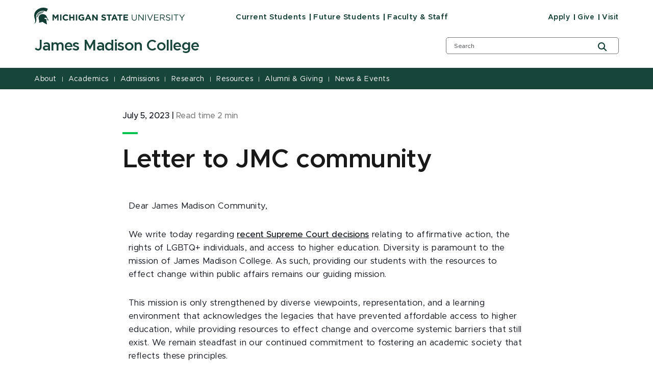

--- FILE ---
content_type: text/html; charset=utf-8
request_url: https://jmc.msu.edu/news/archives/2022-2023/letter-from-deans-scotus-decision
body_size: 20911
content:
<!DOCTYPE html><html lang="en"><head><meta charSet="utf-8"/><meta name="viewport" content="width=device-width"/><link rel="icon" href="/favicon.ico"/><link rel="stylesheet" href="https://edge-platform.sitecorecloud.io/v1/files/pages/styles/content-styles.css?sitecoreContextId=4Lpe9P71pd1k0faNVBOuKa"/><title>Letter to JMC community | James Madison College | Michigan State University</title><meta property="og:site_name" content="Michigan State University"/><meta property="og:title" content="letter from deans scotus decision"/><meta property="og:type" content="article"/><meta property="og:image" content="https://edge.sitecorecloud.io/michiganstab57e-msustrategi129d-prod9868-7e5e/media/project/msu/jmc/jmc-social-share-image.jpg"/><script src="https://www.youtube.com/iframe_api"></script><script src="https://www.googletagmanager.com/gtm.js?id=GTM-58QFMNC" async=""></script><script>(function(w,d,s,l,i){w[l]=w[l]||[];w[l].push({'gtm.start':new Date().getTime(),event:'gtm.js'});var f=d.getElementsByTagName(s)[0],j=d.createElement(s),dl=l!='dataLayer'?'&l='+l:'';j.async=true;j.src='https://www.googletagmanager.com/gtm.js?id='+i+dl;f.parentNode.insertBefore(j,f);})(window,document,'script','dataLayer','GTM-58QFMNC');</script><link rel="canonical" href="https://jmc.msu.edu/news/archives/2022-2023/letter-from-deans-scotus-decision"/><meta name="next-head-count" content="13"/><link rel="preload" href="/_next/static/css/fd4d6cc05187a473.css" as="style"/><link rel="stylesheet" href="/_next/static/css/fd4d6cc05187a473.css" data-n-g=""/><link rel="preload" href="/_next/static/css/71da825b3135aa76.css" as="style"/><link rel="stylesheet" href="/_next/static/css/71da825b3135aa76.css" data-n-p=""/><noscript data-n-css=""></noscript><script defer="" nomodule="" src="/_next/static/chunks/polyfills-42372ed130431b0a.js"></script><script src="/_next/static/chunks/webpack-608b72235a7ff5d4.js" defer=""></script><script src="/_next/static/chunks/framework-e952fed463eb8e34.js" defer=""></script><script src="/_next/static/chunks/main-f802e84f52ddf60f.js" defer=""></script><script src="/_next/static/chunks/pages/_app-d7d15bd9be379134.js" defer=""></script><script src="/_next/static/chunks/ee9ce975-0dfa16c720f69cd5.js" defer=""></script><script src="/_next/static/chunks/75fc9c18-09e09483269b50d9.js" defer=""></script><script src="/_next/static/chunks/5c0b189e-316f1f7d3a8bed2d.js" defer=""></script><script src="/_next/static/chunks/330-b5c6bd0448efb6f3.js" defer=""></script><script src="/_next/static/chunks/901-043b5918982c18d4.js" defer=""></script><script src="/_next/static/chunks/648-5af0fd59ddcc4bc0.js" defer=""></script><script src="/_next/static/chunks/pages/%5B%5B...path%5D%5D-fd1f1109f78f2378.js" defer=""></script><script src="/_next/static/g3OfhznNPQkXWMNgFhDh_/_buildManifest.js" defer=""></script><script src="/_next/static/g3OfhznNPQkXWMNgFhDh_/_ssgManifest.js" defer=""></script></head><body><div id="__next"><byoc-registration components="[]" datasources="[]"></byoc-registration><!--$--><!--$--><!--/$--><!--$--><noscript><iframe src="https://www.googletagmanager.com/ns.html?id=GTM-58QFMNC" height="0" width="0" style="display:none;visibility:hidden"></iframe></noscript><!--/$--><!--$--><!--/$--><!--$--><!--/$--><!--/$--><nav aria-label="Accessibility Navigation" class="access-nav"><a class="show-on-focus" href="#global-header">Jump to Header</a><a class="show-on-focus" href="#main-content">Jump to Main Content</a><a class="show-on-focus" href="#global-footer">Jump to Footer</a></nav><div id="wrapper" data-module="global" class=""><header data-module="header" id="global-header"><!--$--><!--$--><div class="container"><div class="row brand-bar"><div class="col-lg-4 d-none d-lg-block"><!--$--><a href="https://msu.edu" aria-label="Michigan State University"><span><svg width="296px" height="33px" viewBox="0 0 296 33" version="1.1" xmlns="http://www.w3.org/2000/svg" xmlns:xlink="http://www.w3.org/1999/xlink">
    <!-- Generator: Sketch 63.1 (92452) - https://sketch.com -->
    <title>Michigan State University</title>
    <desc></desc>
    <defs>
        <polygon points="0 33.7792208 295.3 33.7792208 295.3 0.89812987 0 0.89812987"></polygon>
    </defs>
    <g stroke="none" stroke-width="1" fill="none" fill-rule="evenodd">
        <g transform="translate(-306.000000, -383.000000)">
            <g transform="translate(83.000000, 328.000000)">
                <g>
                    <g transform="translate(223.000000, 54.000000)">
                        <g transform="translate(0.000000, 0.095675)">
                            <path d="M55.7998,20.2675325 C55.7998,16.8896104 58.2998,14.1077922 61.9998,14.1077922 C64.1998,14.1077922 65.5998,14.8032468 66.6998,15.8961039 L64.9998,17.8831169 C64.0998,17.0883117 63.0998,16.5915584 61.9998,16.5915584 C59.9998,16.5915584 58.4998,18.2805195 58.4998,20.2675325 C58.4998,22.2545455 59.8998,23.9435065 61.9998,23.9435065 C63.3998,23.9435065 64.1998,23.4467532 65.0998,22.5525974 L66.7998,24.2415584 C65.5998,25.5331169 64.1998,26.3279221 61.8998,26.3279221 C58.3998,26.3279221 55.7998,23.6454545 55.7998,20.2675325 Z" fill="#FFFFFF"></path>
                            <polygon fill="#FFFFFF" points="68.7998 14.3064935 71.3998 14.3064935 71.3998 18.975974 76.1998 18.975974 76.1998 14.3064935 78.7998 14.3064935 78.7998 26.1292208 76.1998 26.1292208 76.1998 21.3603896 71.3998 21.3603896 71.3998 26.1292208 68.7998 26.1292208"></polygon>
                            <mask fill="white">
                                <use xlink:href="#path-1"></use>
                            </mask>
                            <g></g>
                            <polygon fill="#FFFFFF" mask="url(#mask-2)" points="81.7 26.1292208 84.3 26.1292208 84.3 14.3064935 81.7 14.3064935"></polygon>
                            <path d="M86.7002,20.2675325 L86.7002,20.2675325 C86.7002,16.8896104 89.3002,14.1077922 92.9002,14.1077922 C95.0002,14.1077922 96.3002,14.7038961 97.6002,15.6974026 L96.0002,17.7837662 C95.1002,16.988961 94.3002,16.5915584 92.9002,16.5915584 C91.0002,16.5915584 89.5002,18.2805195 89.5002,20.2675325 C89.5002,22.4532468 91.0002,24.0428571 93.1002,24.0428571 C94.1002,24.0428571 94.9002,23.8441558 95.6002,23.3474026 L95.6002,21.6584416 L93.0002,21.6584416 L93.0002,19.3733766 L98.2002,19.3733766 L98.2002,24.5396104 C97.0002,25.5331169 95.3002,26.4272727 93.1002,26.4272727 C89.3002,26.3279221 86.7002,23.7448052 86.7002,20.2675325" fill="#FFFFFF" mask="url(#mask-2)"></path>
                            <path d="M107.2998,21.261039 L105.6998,17.3863636 L104.0998,21.261039 L107.2998,21.261039 Z M104.5998,14.2071429 L106.9998,14.2071429 L112.0998,26.1292208 L109.3998,26.1292208 L108.2998,23.4467532 L103.2998,23.4467532 L102.1998,26.1292208 L99.4998,26.1292208 L104.5998,14.2071429 Z" fill="#FFFFFF" mask="url(#mask-2)"></path>
                            <polygon fill="#FFFFFF" mask="url(#mask-2)" points="113.7998 14.3064935 116.1998 14.3064935 121.7998 21.5590909 121.7998 14.3064935 124.3998 14.3064935 124.3998 26.1292208 122.1998 26.1292208 116.3998 18.5785714 116.3998 26.1292208 113.7998 26.1292208"></polygon>
                            <path d="M131.3999,24.4404584 L132.8999,22.5527961 C133.9999,23.4469519 135.0999,23.9437052 136.4999,23.9437052 C137.5999,23.9437052 138.1999,23.5463026 138.1999,22.8498545 C138.1999,22.1553935 137.7999,21.8563481 135.7999,21.3595948 C133.3999,20.7644844 131.8999,20.0690299 131.8999,17.7839649 C131.8999,15.5982506 133.5999,14.2073416 136.0999,14.2073416 C137.7999,14.2073416 139.2999,14.7040948 140.4999,15.6976013 L139.0999,17.6846143 C137.9999,16.9891597 136.9999,16.4924065 135.9999,16.4924065 C134.9999,16.4924065 134.4999,16.9891597 134.4999,17.485913 C134.4999,18.2807182 134.9999,18.4794195 137.0999,19.0755234 C139.4999,19.6716273 140.8999,20.5657831 140.8999,22.6521468 C140.8999,25.0365623 139.0999,26.3271273 136.4999,26.3271273 C134.5999,26.3271273 132.7999,25.7320169 131.3999,24.4404584" fill="#FFFFFF" mask="url(#mask-2)"></path>
                            <polygon fill="#FFFFFF" mask="url(#mask-2)" points="145.5 16.6908097 141.9 16.6908097 141.9 14.3063942 151.8 14.3063942 151.8 16.6908097 148.2 16.6908097 148.2 26.1291214 145.6 26.1291214 145.6 16.6908097"></polygon>
                            <path d="M159,21.261039 L157.4,17.3863636 L155.8,21.261039 L159,21.261039 Z M156.2,14.2071429 L158.6,14.2071429 L163.7,26.1292208 L161,26.1292208 L159.9,23.4467532 L154.9,23.4467532 L153.8,26.1292208 L151.1,26.1292208 L156.2,14.2071429 Z" fill="#FFFFFF" mask="url(#mask-2)"></path>
                            <polygon fill="#FFFFFF" mask="url(#mask-2)" points="166.7002 16.6908097 163.0992 16.6908097 163.0992 14.3063942 173.0002 14.3063942 173.0002 16.6908097 169.4002 16.6908097 169.4002 26.1291214 166.8002 26.1291214 166.8002 16.6908097"></polygon>
                            <polygon fill="#FFFFFF" mask="url(#mask-2)" points="174.9004 14.3064935 183.9004 14.3064935 183.9004 16.5915584 177.5004 16.5915584 177.5004 18.975974 183.0994 18.975974 183.0994 21.261039 177.5004 21.261039 177.5004 23.7448052 184.0004 23.7448052 184.0004 26.0298701 174.9004 26.0298701"></polygon>
                            <path d="M191.2998,21.261039 L191.2998,14.4058442 L192.5998,14.4058442 L192.5998,21.1616883 C192.5998,23.7448052 193.9998,25.1357143 196.1998,25.1357143 C198.4008,25.1357143 199.7998,23.8441558 199.7998,21.261039 L199.7998,14.4058442 L201.0998,14.4058442 L201.0998,21.1616883 C201.0998,24.638961 199.0998,26.4272727 196.0998,26.4272727 C193.2998,26.3279221 191.2998,24.5396104 191.2998,21.261039" fill="#FFFFFF" mask="url(#mask-2)"></path>
                            <polygon fill="#FFFFFF" mask="url(#mask-2)" points="204.2998 14.3064935 205.5998 14.3064935 213.0998 23.7448052 213.0998 14.3064935 214.4008 14.3064935 214.4008 26.1292208 213.2998 26.1292208 205.5998 16.3928571 205.5998 26.1292208 204.2998 26.1292208"></polygon>
                            <polygon fill="#FFFFFF" mask="url(#mask-2)" points="217.7 26.1292208 219 26.1292208 219 14.3064935 217.7 14.3064935"></polygon>
                            <polygon fill="#FFFFFF" mask="url(#mask-2)" points="221.5 14.3064935 223 14.3064935 227.2 24.4402597 231.4 14.3064935 232.8 14.3064935 227.7 26.2285714 226.5 26.2285714"></polygon>
                            <polygon fill="#FFFFFF" mask="url(#mask-2)" points="235.0996 14.3064935 243.7006 14.3064935 243.7006 15.4987013 236.4006 15.4987013 236.4006 19.5720779 242.9006 19.5720779 242.9006 20.7642857 236.4006 20.7642857 236.4006 24.937013 243.7006 24.937013 243.7006 26.1292208 234.9996 26.1292208 234.9996 14.3064935"></polygon>
                            <path d="M251.5,20.3664857 C253.3,20.3664857 254.6,19.4733234 254.6,17.9830636 C254.6,16.4928039 253.5,15.6970052 251.6,15.6970052 L247.9,15.6970052 L247.9,20.4668299 L251.5,20.4668299 L251.5,20.3664857 Z M246.5,14.3060961 L251.6,14.3060961 C253.1,14.3060961 254.2,14.7034987 255,15.4992974 C255.6,16.0944078 255.9,16.889213 255.9,17.7833688 C255.9,19.7703818 254.5,20.863239 252.7,21.2606416 L256.4,26.1298169 L254.8,26.1298169 L251.4,21.5586935 L248,21.5586935 L248,26.1298169 L246.7,26.1298169 L246.7,14.3060961 L246.5,14.3060961 Z" fill="#FFFFFF" mask="url(#mask-2)"></path>
                            <path d="M257.9004,24.4404584 L258.7004,23.4469519 C259.9004,24.5398091 261.0994,25.135913 262.7994,25.135913 C264.4004,25.135913 265.5004,24.3401143 265.5004,23.1489 C265.5004,22.0560429 264.9004,21.459939 262.4004,20.8628416 C259.7004,20.2677312 258.4004,19.3725818 258.4004,17.485913 C258.4004,15.5982506 260.0004,14.3066922 262.2994,14.3066922 C264.0004,14.3066922 265.2994,14.8034455 266.5004,15.7969519 L265.7004,16.7904584 C264.5994,15.8963026 263.5004,15.4989 262.2994,15.4989 C260.7994,15.4989 259.7994,16.2937052 259.7994,17.3865623 C259.7994,18.4794195 260.4004,19.174874 263.0004,19.6716273 C265.7004,20.2677312 266.9004,21.161887 266.9004,23.0495494 C266.9004,25.0365623 265.2004,26.4274714 262.7994,26.4274714 C260.9004,26.3271273 259.2994,25.7320169 257.9004,24.4404584" fill="#FFFFFF" mask="url(#mask-2)"></path>
                            <polygon fill="#FFFFFF" mask="url(#mask-2)" points="269.6 26.1292208 270.901 26.1292208 270.901 14.3064935 269.6 14.3064935"></polygon>
                            <polygon fill="#FFFFFF" mask="url(#mask-2)" points="277.5 15.5978532 273.5 15.5978532 273.5 14.4056455 282.8 14.4056455 282.8 15.5978532 278.8 15.5978532 278.8 26.2283727 277.4 26.2283727 277.4 15.5978532"></polygon>
                            <polygon fill="#FFFFFF" mask="url(#mask-2)" points="289 21.459939 284.1 14.3066922 285.7 14.3066922 289.7 20.2677312 293.7 14.3066922 295.3 14.3066922 290.4 21.459939 290.4 26.1294195 289 26.1294195"></polygon>
                            <path d="M26.7998,3.17902208 C26.7998,3.17902208 25.0998,6.8549961 24.1998,8.64330779 C19.8998,6.65629481 14.2998,6.45759351 9.5998,9.14006104 C6.4998,11.0277234 3.8998,14.4056455 3.6998,18.0816195 C3.5998,20.4660351 4.6998,23.1494961 4.2998,25.6332623 C4.1998,26.9238273 3.8998,28.2153857 3.2998,29.3082429 C2.4998,30.6007948 1.5998,31.6926584 -0.000200000002,31.7920091 C0.2998,31.3946065 2.7998,30.2023987 1.7998,24.738113 C1.3998,22.5523987 -1.6002,17.1874636 1.2998,10.5309701 C3.9998,4.37122987 15.3998,-2.88136753 26.7998,3.17902208" fill="#FFFFFF" mask="url(#mask-2)"></path>
                            <path d="M13.7002,13.9091903 C15.2002,13.412437 16.8002,13.412437 18.4002,13.710489 C21.4002,14.2072422 23.6002,15.9955539 24.7002,18.6780214 C25.8002,21.4598396 26.6002,23.6455539 28.6002,26.0299695 C28.7002,26.1293201 25.6002,25.5332162 25.6002,25.5332162 C26.4002,20.0689305 21.2002,19.8702292 19.7002,21.8572422 C20.8002,23.04945 22.6002,23.6455539 24.1002,23.4468526 C23.8002,28.9111383 25.3002,33.7793201 25.2002,33.7793201 C24.0002,33.5806188 18.3002,30.3020474 16.6002,28.8117877 C14.2002,29.2091903 12.2002,30.1033461 9.4002,30.5007487 C9.3002,30.5007487 9.9002,28.4143851 9.8002,27.4208786 C9.8002,24.5397097 7.6002,21.8572422 9.2002,18.3799695 C10.1002,16.1942552 11.5002,14.7039955 13.7002,13.9091903" fill="#FFFFFF" mask="url(#mask-2)"></path>
                            <path d="M15.7002,12.2200305 L16.1002,12.2200305 C16.1002,12.0213292 16.3002,10.6304201 17.5002,9.73626429 C18.8002,8.64340714 20.5002,8.74275779 20.5002,8.74275779 C18.8002,8.24600455 17.1002,8.1466539 15.9002,8.34535519 L15.7002,12.2200305 Z" fill="#FFFFFF" mask="url(#mask-2)"></path>
                            <path d="M5,17.187563 C4.7,18.7771734 4.7,20.3667838 4.9,21.161589 C4.9,21.161589 5.1,19.7706799 5.9,18.9758747 C6.6,18.2804201 7.5,18.1810695 7.8,18.1810695 C7.8,18.1810695 8,17.6843162 7.9,17.6843162 L5,17.187563 Z" fill="#FFFFFF" mask="url(#mask-2)"></path>
                            <path d="M8.2002,16.8897097 C8.3002,16.6910084 8.4002,16.4923071 8.5002,16.1942552 L5.5002,15.0020474 C5.3002,15.39945 5.2002,15.8962032 5.1002,16.1942552 L8.2002,16.8897097 Z" fill="#FFFFFF" mask="url(#mask-2)"></path>
                            <path d="M9,15.7967532 L9.5,15.2006494 L6.7,13.1142857 C6.4,13.4123377 6.2,13.8097403 6,14.3064935 L9,15.7967532 Z" fill="#FFFFFF" mask="url(#mask-2)"></path>
                            <path d="M10,14.6043468 L10.6,14.0082429 L8.2,11.3257753 C7.7,11.8225286 7.5,12.0212299 7.2,12.4186325 L10,14.6043468 Z" fill="#FFFFFF" mask="url(#mask-2)"></path>
                            <path d="M11.2002,13.7102903 L11.9002,13.3128877 L10.1002,10.1336669 C9.5002,10.4317188 9.0002,10.7297708 8.8002,10.9284721 L11.2002,13.7102903 Z" fill="#FFFFFF" mask="url(#mask-2)"></path>
                            <path d="M12.5,13.0151338 L13.3,12.7170818 L12.3,9.14045844 C11.7,9.33915974 11,9.63721169 10.8,9.73656234 L12.5,13.0151338 Z" fill="#FFFFFF" mask="url(#mask-2)"></path>
                            <path d="M14,12.5183805 L14.8,12.3196792 L14.9,8.4450039 C14.9,8.4450039 14,8.64370519 13.2,8.84240649 L14,12.5183805 Z" fill="#FFFFFF" mask="url(#mask-2)"></path>
                            <polygon fill="#FFFFFF" mask="url(#mask-2)" points="36 14.3064935 38.8 14.3064935 41.9 19.274026 45 14.3064935 47.8 14.3064935 47.8 26.1292208 45.2 26.1292208 45.2 18.3798701 42 23.4467532 41.9 23.4467532 38.6 18.4792208 38.6 26.1292208 36 26.1292208"></polygon>
                            <polygon fill="#FFFFFF" mask="url(#mask-2)" points="50.8 26.1292208 53.4 26.1292208 53.4 14.3064935 50.8 14.3064935"></polygon>
                        </g>
                    </g>
                </g>
            </g>
        </g>
    </g>
</svg>
</span></a><!--/$--></div><div class="col-9 d-block d-lg-none"><!--$--><a href="https://msu.edu" aria-label="Michigan State University"><span><svg width="296px" height="33px" viewBox="0 0 296 33" version="1.1" xmlns="http://www.w3.org/2000/svg" xmlns:xlink="http://www.w3.org/1999/xlink">
    <!-- Generator: Sketch 63.1 (92452) - https://sketch.com -->
    <title>Michigan State University</title>
    <desc></desc>
    <defs>
        <polygon points="0 33.7792208 295.3 33.7792208 295.3 0.89812987 0 0.89812987"></polygon>
    </defs>
    <g stroke="none" stroke-width="1" fill="none" fill-rule="evenodd">
        <g transform="translate(-306.000000, -383.000000)">
            <g transform="translate(83.000000, 328.000000)">
                <g>
                    <g transform="translate(223.000000, 54.000000)">
                        <g transform="translate(0.000000, 0.095675)">
                            <path d="M55.7998,20.2675325 C55.7998,16.8896104 58.2998,14.1077922 61.9998,14.1077922 C64.1998,14.1077922 65.5998,14.8032468 66.6998,15.8961039 L64.9998,17.8831169 C64.0998,17.0883117 63.0998,16.5915584 61.9998,16.5915584 C59.9998,16.5915584 58.4998,18.2805195 58.4998,20.2675325 C58.4998,22.2545455 59.8998,23.9435065 61.9998,23.9435065 C63.3998,23.9435065 64.1998,23.4467532 65.0998,22.5525974 L66.7998,24.2415584 C65.5998,25.5331169 64.1998,26.3279221 61.8998,26.3279221 C58.3998,26.3279221 55.7998,23.6454545 55.7998,20.2675325 Z" fill="#FFFFFF"></path>
                            <polygon fill="#FFFFFF" points="68.7998 14.3064935 71.3998 14.3064935 71.3998 18.975974 76.1998 18.975974 76.1998 14.3064935 78.7998 14.3064935 78.7998 26.1292208 76.1998 26.1292208 76.1998 21.3603896 71.3998 21.3603896 71.3998 26.1292208 68.7998 26.1292208"></polygon>
                            <mask fill="white">
                                <use xlink:href="#path-1"></use>
                            </mask>
                            <g></g>
                            <polygon fill="#FFFFFF" mask="url(#mask-2)" points="81.7 26.1292208 84.3 26.1292208 84.3 14.3064935 81.7 14.3064935"></polygon>
                            <path d="M86.7002,20.2675325 L86.7002,20.2675325 C86.7002,16.8896104 89.3002,14.1077922 92.9002,14.1077922 C95.0002,14.1077922 96.3002,14.7038961 97.6002,15.6974026 L96.0002,17.7837662 C95.1002,16.988961 94.3002,16.5915584 92.9002,16.5915584 C91.0002,16.5915584 89.5002,18.2805195 89.5002,20.2675325 C89.5002,22.4532468 91.0002,24.0428571 93.1002,24.0428571 C94.1002,24.0428571 94.9002,23.8441558 95.6002,23.3474026 L95.6002,21.6584416 L93.0002,21.6584416 L93.0002,19.3733766 L98.2002,19.3733766 L98.2002,24.5396104 C97.0002,25.5331169 95.3002,26.4272727 93.1002,26.4272727 C89.3002,26.3279221 86.7002,23.7448052 86.7002,20.2675325" fill="#FFFFFF" mask="url(#mask-2)"></path>
                            <path d="M107.2998,21.261039 L105.6998,17.3863636 L104.0998,21.261039 L107.2998,21.261039 Z M104.5998,14.2071429 L106.9998,14.2071429 L112.0998,26.1292208 L109.3998,26.1292208 L108.2998,23.4467532 L103.2998,23.4467532 L102.1998,26.1292208 L99.4998,26.1292208 L104.5998,14.2071429 Z" fill="#FFFFFF" mask="url(#mask-2)"></path>
                            <polygon fill="#FFFFFF" mask="url(#mask-2)" points="113.7998 14.3064935 116.1998 14.3064935 121.7998 21.5590909 121.7998 14.3064935 124.3998 14.3064935 124.3998 26.1292208 122.1998 26.1292208 116.3998 18.5785714 116.3998 26.1292208 113.7998 26.1292208"></polygon>
                            <path d="M131.3999,24.4404584 L132.8999,22.5527961 C133.9999,23.4469519 135.0999,23.9437052 136.4999,23.9437052 C137.5999,23.9437052 138.1999,23.5463026 138.1999,22.8498545 C138.1999,22.1553935 137.7999,21.8563481 135.7999,21.3595948 C133.3999,20.7644844 131.8999,20.0690299 131.8999,17.7839649 C131.8999,15.5982506 133.5999,14.2073416 136.0999,14.2073416 C137.7999,14.2073416 139.2999,14.7040948 140.4999,15.6976013 L139.0999,17.6846143 C137.9999,16.9891597 136.9999,16.4924065 135.9999,16.4924065 C134.9999,16.4924065 134.4999,16.9891597 134.4999,17.485913 C134.4999,18.2807182 134.9999,18.4794195 137.0999,19.0755234 C139.4999,19.6716273 140.8999,20.5657831 140.8999,22.6521468 C140.8999,25.0365623 139.0999,26.3271273 136.4999,26.3271273 C134.5999,26.3271273 132.7999,25.7320169 131.3999,24.4404584" fill="#FFFFFF" mask="url(#mask-2)"></path>
                            <polygon fill="#FFFFFF" mask="url(#mask-2)" points="145.5 16.6908097 141.9 16.6908097 141.9 14.3063942 151.8 14.3063942 151.8 16.6908097 148.2 16.6908097 148.2 26.1291214 145.6 26.1291214 145.6 16.6908097"></polygon>
                            <path d="M159,21.261039 L157.4,17.3863636 L155.8,21.261039 L159,21.261039 Z M156.2,14.2071429 L158.6,14.2071429 L163.7,26.1292208 L161,26.1292208 L159.9,23.4467532 L154.9,23.4467532 L153.8,26.1292208 L151.1,26.1292208 L156.2,14.2071429 Z" fill="#FFFFFF" mask="url(#mask-2)"></path>
                            <polygon fill="#FFFFFF" mask="url(#mask-2)" points="166.7002 16.6908097 163.0992 16.6908097 163.0992 14.3063942 173.0002 14.3063942 173.0002 16.6908097 169.4002 16.6908097 169.4002 26.1291214 166.8002 26.1291214 166.8002 16.6908097"></polygon>
                            <polygon fill="#FFFFFF" mask="url(#mask-2)" points="174.9004 14.3064935 183.9004 14.3064935 183.9004 16.5915584 177.5004 16.5915584 177.5004 18.975974 183.0994 18.975974 183.0994 21.261039 177.5004 21.261039 177.5004 23.7448052 184.0004 23.7448052 184.0004 26.0298701 174.9004 26.0298701"></polygon>
                            <path d="M191.2998,21.261039 L191.2998,14.4058442 L192.5998,14.4058442 L192.5998,21.1616883 C192.5998,23.7448052 193.9998,25.1357143 196.1998,25.1357143 C198.4008,25.1357143 199.7998,23.8441558 199.7998,21.261039 L199.7998,14.4058442 L201.0998,14.4058442 L201.0998,21.1616883 C201.0998,24.638961 199.0998,26.4272727 196.0998,26.4272727 C193.2998,26.3279221 191.2998,24.5396104 191.2998,21.261039" fill="#FFFFFF" mask="url(#mask-2)"></path>
                            <polygon fill="#FFFFFF" mask="url(#mask-2)" points="204.2998 14.3064935 205.5998 14.3064935 213.0998 23.7448052 213.0998 14.3064935 214.4008 14.3064935 214.4008 26.1292208 213.2998 26.1292208 205.5998 16.3928571 205.5998 26.1292208 204.2998 26.1292208"></polygon>
                            <polygon fill="#FFFFFF" mask="url(#mask-2)" points="217.7 26.1292208 219 26.1292208 219 14.3064935 217.7 14.3064935"></polygon>
                            <polygon fill="#FFFFFF" mask="url(#mask-2)" points="221.5 14.3064935 223 14.3064935 227.2 24.4402597 231.4 14.3064935 232.8 14.3064935 227.7 26.2285714 226.5 26.2285714"></polygon>
                            <polygon fill="#FFFFFF" mask="url(#mask-2)" points="235.0996 14.3064935 243.7006 14.3064935 243.7006 15.4987013 236.4006 15.4987013 236.4006 19.5720779 242.9006 19.5720779 242.9006 20.7642857 236.4006 20.7642857 236.4006 24.937013 243.7006 24.937013 243.7006 26.1292208 234.9996 26.1292208 234.9996 14.3064935"></polygon>
                            <path d="M251.5,20.3664857 C253.3,20.3664857 254.6,19.4733234 254.6,17.9830636 C254.6,16.4928039 253.5,15.6970052 251.6,15.6970052 L247.9,15.6970052 L247.9,20.4668299 L251.5,20.4668299 L251.5,20.3664857 Z M246.5,14.3060961 L251.6,14.3060961 C253.1,14.3060961 254.2,14.7034987 255,15.4992974 C255.6,16.0944078 255.9,16.889213 255.9,17.7833688 C255.9,19.7703818 254.5,20.863239 252.7,21.2606416 L256.4,26.1298169 L254.8,26.1298169 L251.4,21.5586935 L248,21.5586935 L248,26.1298169 L246.7,26.1298169 L246.7,14.3060961 L246.5,14.3060961 Z" fill="#FFFFFF" mask="url(#mask-2)"></path>
                            <path d="M257.9004,24.4404584 L258.7004,23.4469519 C259.9004,24.5398091 261.0994,25.135913 262.7994,25.135913 C264.4004,25.135913 265.5004,24.3401143 265.5004,23.1489 C265.5004,22.0560429 264.9004,21.459939 262.4004,20.8628416 C259.7004,20.2677312 258.4004,19.3725818 258.4004,17.485913 C258.4004,15.5982506 260.0004,14.3066922 262.2994,14.3066922 C264.0004,14.3066922 265.2994,14.8034455 266.5004,15.7969519 L265.7004,16.7904584 C264.5994,15.8963026 263.5004,15.4989 262.2994,15.4989 C260.7994,15.4989 259.7994,16.2937052 259.7994,17.3865623 C259.7994,18.4794195 260.4004,19.174874 263.0004,19.6716273 C265.7004,20.2677312 266.9004,21.161887 266.9004,23.0495494 C266.9004,25.0365623 265.2004,26.4274714 262.7994,26.4274714 C260.9004,26.3271273 259.2994,25.7320169 257.9004,24.4404584" fill="#FFFFFF" mask="url(#mask-2)"></path>
                            <polygon fill="#FFFFFF" mask="url(#mask-2)" points="269.6 26.1292208 270.901 26.1292208 270.901 14.3064935 269.6 14.3064935"></polygon>
                            <polygon fill="#FFFFFF" mask="url(#mask-2)" points="277.5 15.5978532 273.5 15.5978532 273.5 14.4056455 282.8 14.4056455 282.8 15.5978532 278.8 15.5978532 278.8 26.2283727 277.4 26.2283727 277.4 15.5978532"></polygon>
                            <polygon fill="#FFFFFF" mask="url(#mask-2)" points="289 21.459939 284.1 14.3066922 285.7 14.3066922 289.7 20.2677312 293.7 14.3066922 295.3 14.3066922 290.4 21.459939 290.4 26.1294195 289 26.1294195"></polygon>
                            <path d="M26.7998,3.17902208 C26.7998,3.17902208 25.0998,6.8549961 24.1998,8.64330779 C19.8998,6.65629481 14.2998,6.45759351 9.5998,9.14006104 C6.4998,11.0277234 3.8998,14.4056455 3.6998,18.0816195 C3.5998,20.4660351 4.6998,23.1494961 4.2998,25.6332623 C4.1998,26.9238273 3.8998,28.2153857 3.2998,29.3082429 C2.4998,30.6007948 1.5998,31.6926584 -0.000200000002,31.7920091 C0.2998,31.3946065 2.7998,30.2023987 1.7998,24.738113 C1.3998,22.5523987 -1.6002,17.1874636 1.2998,10.5309701 C3.9998,4.37122987 15.3998,-2.88136753 26.7998,3.17902208" fill="#FFFFFF" mask="url(#mask-2)"></path>
                            <path d="M13.7002,13.9091903 C15.2002,13.412437 16.8002,13.412437 18.4002,13.710489 C21.4002,14.2072422 23.6002,15.9955539 24.7002,18.6780214 C25.8002,21.4598396 26.6002,23.6455539 28.6002,26.0299695 C28.7002,26.1293201 25.6002,25.5332162 25.6002,25.5332162 C26.4002,20.0689305 21.2002,19.8702292 19.7002,21.8572422 C20.8002,23.04945 22.6002,23.6455539 24.1002,23.4468526 C23.8002,28.9111383 25.3002,33.7793201 25.2002,33.7793201 C24.0002,33.5806188 18.3002,30.3020474 16.6002,28.8117877 C14.2002,29.2091903 12.2002,30.1033461 9.4002,30.5007487 C9.3002,30.5007487 9.9002,28.4143851 9.8002,27.4208786 C9.8002,24.5397097 7.6002,21.8572422 9.2002,18.3799695 C10.1002,16.1942552 11.5002,14.7039955 13.7002,13.9091903" fill="#FFFFFF" mask="url(#mask-2)"></path>
                            <path d="M15.7002,12.2200305 L16.1002,12.2200305 C16.1002,12.0213292 16.3002,10.6304201 17.5002,9.73626429 C18.8002,8.64340714 20.5002,8.74275779 20.5002,8.74275779 C18.8002,8.24600455 17.1002,8.1466539 15.9002,8.34535519 L15.7002,12.2200305 Z" fill="#FFFFFF" mask="url(#mask-2)"></path>
                            <path d="M5,17.187563 C4.7,18.7771734 4.7,20.3667838 4.9,21.161589 C4.9,21.161589 5.1,19.7706799 5.9,18.9758747 C6.6,18.2804201 7.5,18.1810695 7.8,18.1810695 C7.8,18.1810695 8,17.6843162 7.9,17.6843162 L5,17.187563 Z" fill="#FFFFFF" mask="url(#mask-2)"></path>
                            <path d="M8.2002,16.8897097 C8.3002,16.6910084 8.4002,16.4923071 8.5002,16.1942552 L5.5002,15.0020474 C5.3002,15.39945 5.2002,15.8962032 5.1002,16.1942552 L8.2002,16.8897097 Z" fill="#FFFFFF" mask="url(#mask-2)"></path>
                            <path d="M9,15.7967532 L9.5,15.2006494 L6.7,13.1142857 C6.4,13.4123377 6.2,13.8097403 6,14.3064935 L9,15.7967532 Z" fill="#FFFFFF" mask="url(#mask-2)"></path>
                            <path d="M10,14.6043468 L10.6,14.0082429 L8.2,11.3257753 C7.7,11.8225286 7.5,12.0212299 7.2,12.4186325 L10,14.6043468 Z" fill="#FFFFFF" mask="url(#mask-2)"></path>
                            <path d="M11.2002,13.7102903 L11.9002,13.3128877 L10.1002,10.1336669 C9.5002,10.4317188 9.0002,10.7297708 8.8002,10.9284721 L11.2002,13.7102903 Z" fill="#FFFFFF" mask="url(#mask-2)"></path>
                            <path d="M12.5,13.0151338 L13.3,12.7170818 L12.3,9.14045844 C11.7,9.33915974 11,9.63721169 10.8,9.73656234 L12.5,13.0151338 Z" fill="#FFFFFF" mask="url(#mask-2)"></path>
                            <path d="M14,12.5183805 L14.8,12.3196792 L14.9,8.4450039 C14.9,8.4450039 14,8.64370519 13.2,8.84240649 L14,12.5183805 Z" fill="#FFFFFF" mask="url(#mask-2)"></path>
                            <polygon fill="#FFFFFF" mask="url(#mask-2)" points="36 14.3064935 38.8 14.3064935 41.9 19.274026 45 14.3064935 47.8 14.3064935 47.8 26.1292208 45.2 26.1292208 45.2 18.3798701 42 23.4467532 41.9 23.4467532 38.6 18.4792208 38.6 26.1292208 36 26.1292208"></polygon>
                            <polygon fill="#FFFFFF" mask="url(#mask-2)" points="50.8 26.1292208 53.4 26.1292208 53.4 14.3064935 50.8 14.3064935"></polygon>
                        </g>
                    </g>
                </g>
            </g>
        </g>
    </g>
</svg>
</span></a><!--/$--></div><div class="col-3 mobile-menu-toggle"><button type="button" class="icon-button" aria-label="Open mobile menu"><i class="fas fa-bars" aria-hidden="true"></i></button></div><div class="site-name-mobile"><a href="/" aria-label="James Madison College"><span>James Madison College</span></a></div><div class="col-8"><!--$--><div class="row"><nav role="navigation" class="col-8 for"><ul><li data-id="AF99FB67B81B42B8ACF26DA8CAABBCEE"><a title="Current Students" target="" class="" href="/resources">Current Students</a></li><li data-id="1663711AEADF4E8F8B43BABFB9D094A3"><a title="Future Students" target="" class="" href="/admissions">Future Students</a></li><li data-id="B0949FA0C9934441B50618D94E7E0A16"><a title="Faculty &amp; Staff" target="" class="" href="/faculty-staff">Faculty &amp; Staff</a></li></ul></nav><nav role="navigation" class="col-4 apply"><ul><li data-id="6F28BC78E06643228AF89395A3CBBE33"><a title="Apply" target="" class="" href="/admissions/apply">Apply</a></li><li data-id="B3D7A7B5AEFE4E409D086BEB734F6FE0"><a title="Give" target="" class="" href="/alumni-giving/giving">Give</a></li><li data-id="15567EDC67B24E34908D378D5B837E80"><a title="Visit" target="" class="" href="/admissions/visit-jmc">Visit</a></li></ul></nav></div><!--/$--></div></div><div class="row search-row"><div class="col-12 col-lg-8 site-name"><a href="/" aria-label="James Madison College"><p>James Madison College</p></a></div><div class="col-10 col-lg-4 search-box"><!--$--><form action="//u.search.msu.edu/index.php" target="_self" method="get" role="search"><input id="q" name="q" type="search" placeholder="Search" aria-label="search box" value=""/><input type="hidden" name="client" value="James Madison College"/><input type="hidden" name="sitesearch" value="jmc.msu.edu"/><input type="hidden" name="analytics" value="GTM-58QFMNC"/><button type="submit"><i class="fas fa-search" aria-label="Global Search Button"></i></button></form><!--/$--></div></div></div><!--/$--><!--$--><nav aria-label="MSU Main Navigation" role="navigation" class="main-nav edu"><div class="container"><div class="row"><div class="col-12"><ul role="list"><li><a href="/about" target="_self" title="About" class="" role="listitem" aria-haspopup="true" aria-expanded="false">About</a><nav class="section" aria-label="subnavigation menu" style="visibility:hidden"><div class="container"><div class="row"><div class="subnav-link-wrapper col-3"><ul class="subnav-list" style="grid-template-columns:repeat(1, minmax(0, 1fr));--subnav-columns:1;grid-template-rows:repeat(7, auto);grid-auto-flow:column"><li><a href="/about" target="_blank" title="" class="">About Overview</a></li><li><a href="/about/dean" target="_self" title="Office of the Dean" class="">Office of the Dean</a></li><li><a href="/about/why-jmc" target="_self" title="" class="">Why JMC</a></li><li><a href="/directory" target="_self" title="" class="">Faculty &amp; Staff Directory</a></li><li><a href="/about/history" target="_self" title="" class="">History</a></li><li><a href="/about/awards" target="_self" title="" class="">Awards</a></li><li><a href="/about/strategic-plan" target="_self" title="" class="">2030 Strategic Plan</a></li></ul></div><div class="col-3"><div class="menu-content"><img alt="mixed-media-esp" width="555" height="384" class="image-menu-cta" src="https://edge.sitecorecloud.io/michiganstab57e-msustrategi129d-prod9868-7e5e/media/project/msu/jmc/images/mixed-media-esp.png?h=384&amp;iar=0&amp;w=555"/><h3 id="0">What is a residential college and what makes JMC unique?</h3><a href="/about/why-jmc" target="_self" title="Learn More" class="" aria-label="Learn More" aria-describedby="0">Learn More</a></div></div></div></div></nav></li><li aria-hidden="true" class="seperator" tabindex="-1">|</li><li><a href="/academics" target="_self" title="" class="" role="listitem" aria-haspopup="true" aria-expanded="false">Academics</a><nav class="section" aria-label="subnavigation menu" style="visibility:hidden"><div class="container"><div class="row"><div class="subnav-link-wrapper col-3"><ul class="subnav-list" style="grid-template-columns:repeat(1, minmax(0, 1fr));--subnav-columns:1;grid-template-rows:repeat(8, auto);grid-auto-flow:column"><li><a href="/academics" target="_self" title="Overview" class="">Academics Overview</a></li><li><a href="/academics/majors-minors" target="_self" title="Majors &amp; Minors" class="">Majors &amp; Minors</a></li><li><a href="/academics/advising" target="_self" title="Academic Advising" class="">Advising</a></li><li><a href="/academics/majors-minors/checklists" target="_self" title="Degree Checklists" class="">Degree Checklists</a></li><li><a href="/academics/field-experience/internships" target="_self" title="Internships" class="">Internships</a></li><li><a href="/academics/field-experience/education-abroad" target="_self" title="Education Abroad" class="">Education Abroad</a></li><li><a href="/research" target="_self" title="Research Opportunities" class="">Research Opportunities</a></li><li><a href="/academics/handbook" target="_self" title="Student Handbook" class="">Student Handbook</a></li></ul></div><div class="col-3"><div class="menu-content"><img alt="JMC student wearing a white blazer posing in front of the Washington Capitol building." width="555" height="384" class="image-menu-cta" src="https://edge.sitecorecloud.io/michiganstab57e-msustrategi129d-prod9868-7e5e/media/project/msu/jmc/images/mixed-media-internships.png?h=384&amp;iar=0&amp;w=555"/><h3 id="0">Want to learn more about JMC&#x27;s field experience requirement?</h3><a href="/academics/field-experience" target="_self" title="More info" class="" aria-label="More info" aria-describedby="0">More info</a></div></div></div></div></nav></li><li aria-hidden="true" class="seperator" tabindex="-1">|</li><li><a href="/admissions" target="_self" title="Admissions" class="" role="listitem" aria-haspopup="true" aria-expanded="false">Admissions</a><nav class="section" aria-label="subnavigation menu" style="visibility:hidden"><div class="container"><div class="row"><div class="subnav-link-wrapper col-3"><ul class="subnav-list" style="grid-template-columns:repeat(1, minmax(0, 1fr));--subnav-columns:1;grid-template-rows:repeat(7, auto);grid-auto-flow:column"><li><a href="/admissions" target="_self" title="Overview" class="">Admissions Overview</a></li><li><a href="/admissions/apply" target="_self" title="" class="">Apply Now</a></li><li><a href="/admissions/visit-jmc" target="_self" title="" class="">Visit JMC</a></li><li><a href="/admissions/faq" target="_self" title="" class="">Frequently Asked Questions</a></li><li><a href="/admissions/admitted-scholarships" target="_self" title="" class="">Scholarships</a></li><li><a href="/admissions/new-students" target="_self" title="" class="">Admitted Students</a></li><li><a href="/admissions/contact" target="_self" title="" class="">Contact</a></li></ul></div><div class="col-3"><div class="menu-content"><img alt="JMC student posing with a polka dot statue to a dog during a summer study abroad program." width="555" height="384" class="image-menu-cta" src="https://edge.sitecorecloud.io/michiganstab57e-msustrategi129d-prod9868-7e5e/media/project/msu/jmc/images/mixed-media-sammy-ambassador.png?h=384&amp;iar=0&amp;w=555"/><h3 id="0">Hear from current students and recent alums about their experiences at JMC.</h3><a href="https://www.youtube.com/playlist?list=PLVxTMbvbUVPeihSkgIHn8Yw368FhxxCzh" target="_self" title="" class="external" aria-label="Watch on YouTube" aria-describedby="0">Watch on YouTube</a></div></div></div></div></nav></li><li aria-hidden="true" class="seperator" tabindex="-1">|</li><li><a href="/research" target="_self" title="Research" class="" role="listitem" aria-haspopup="true" aria-expanded="false">Research</a><nav class="section" aria-label="subnavigation menu" style="visibility:hidden"><div class="container"><div class="row"><div class="subnav-link-wrapper col-3"><ul class="subnav-list" style="grid-template-columns:repeat(1, minmax(0, 1fr));--subnav-columns:1;grid-template-rows:repeat(5, auto);grid-auto-flow:column"><li><a href="/research" target="_self" title="" class="">Undergraduate Research</a></li><li><a href="/research/faculty-research" target="_self" title="" class="">Faculty Research</a></li><li><a href="/research/mart" target="_self" title="Madison Academic Research Tutorials" class="">Madison Academic Research Tutorials</a></li><li><a href="/research/senior-ht" target="_self" title="Senior Honors Thesis" class="">Senior Honors Thesis</a></li><li><a href="/research/independent-study" target="_self" title="Independent Study" class="">Independent Study</a></li></ul></div><div class="col-3"><div class="menu-content"><img alt="This image shows a group of student participants of James Madison College&#x27;s Human Rights Data Science Lab." width="555" height="384" class="image-menu-cta" src="https://edge.sitecorecloud.io/michiganstab57e-msustrategi129d-prod9868-7e5e/media/project/msu/jmc/images/hrdsl-mixed-media-(1).png?h=384&amp;iar=0&amp;w=555"/><h3 id="0">Research Spotlight: Human Rights Data Science Lab</h3><a href="/research/hrdsl" target="_self" title="Learn more about the lab" class="" aria-label="Learn more about the lab" aria-describedby="0">Learn more about the lab</a></div></div></div></div></nav></li><li aria-hidden="true" class="seperator" tabindex="-1">|</li><li><a href="/resources" target="_self" title="Resources" class="" role="listitem" aria-haspopup="true" aria-expanded="false">Resources</a><nav class="section" aria-label="subnavigation menu" style="visibility:hidden"><div class="container"><div class="row"><div class="subnav-link-wrapper col-3"><ul class="subnav-list" style="grid-template-columns:repeat(1, minmax(0, 1fr));--subnav-columns:1;grid-template-rows:repeat(6, auto);grid-auto-flow:column"><li><a href="/resources" target="_self" title="Student Resources" class="">Student Resources</a></li><li><a href="/academics/advising" target="_self" title="Advising" class="">Advising</a></li><li><a href="/resources/career-services" target="_self" title="" class="">Career Services</a></li><li><a href="/resources/writing-center" target="_self" title="" class="">Writing Center</a></li><li><a href="/resources/scholarships" target="_self" title="Scholarships" class="">Scholarships</a></li><li><a href="/faculty-staff" target="_self" title="Faculty &amp; Staff Resources" class="">Faculty &amp; Staff Resources</a></li></ul></div><div class="col-3"><div class="menu-content"><img alt="A group of Madison students posing together during the annual Career Exposure program." width="555" height="384" class="image-menu-cta" src="https://edge.sitecorecloud.io/michiganstab57e-msustrategi129d-prod9868-7e5e/media/project/msu/jmc/images/mixed-media-career-exposure.png?h=384&amp;iar=0&amp;w=555"/><h3 id="0">Explore career paths during and after college with JMC&#x27;s Career Services team.</h3><a href="/resources/career-services" target="_self" title="Learn more" class="" aria-label="Learn more" aria-describedby="0">Learn more</a></div></div></div></div></nav></li><li aria-hidden="true" class="seperator" tabindex="-1">|</li><li><a href="/alumni-giving" target="_self" title="Alumni &amp; Giving" class="" role="listitem" aria-haspopup="true" aria-expanded="false">Alumni &amp; Giving</a><nav class="section" aria-label="subnavigation menu" style="visibility:hidden"><div class="container"><div class="row"><div class="subnav-link-wrapper col-3"><ul class="subnav-list" style="grid-template-columns:repeat(1, minmax(0, 1fr));--subnav-columns:1;grid-template-rows:repeat(3, auto);grid-auto-flow:column"><li><a href="/alumni-giving/giving" target="_self" title="" class="">Giving</a></li><li><a href="/alumni-giving/alumni" target="_self" title="" class="">Alumni</a></li><li><a href="/alumni-giving/alumni/association" target="_self" title="Join the JMC Alumni Association" class="">Join the JMC Alumni Association</a></li></ul></div><div class="col-3"><div class="menu-content"><img alt="Group of James Madison college graduates clapping and smiling during the college&#x27;s annual commencement ceremony." width="555" height="384" class="image-menu-cta" src="https://edge.sitecorecloud.io/michiganstab57e-msustrategi129d-prod9868-7e5e/media/project/msu/jmc/images/mixed-media-grad3.png?h=384&amp;iar=0&amp;w=555"/><h3 id="0">Your gifts directly support student success at James Madison College.</h3><a href="https://give.msu.edu/?smid=AJ00" target="_self" title="" class="external" aria-label="Give Now" aria-describedby="0">Give Now</a></div></div></div></div></nav></li><li aria-hidden="true" class="seperator" tabindex="-1">|</li><li><a href="/news-events" target="_self" title="" class="" role="listitem" aria-haspopup="true" aria-expanded="false">News &amp; Events</a><nav class="section" aria-label="subnavigation menu" style="visibility:hidden"><div class="container"><div class="row"><div class="subnav-link-wrapper col-3"><ul class="subnav-list" style="grid-template-columns:repeat(1, minmax(0, 1fr));--subnav-columns:1;grid-template-rows:repeat(2, auto);grid-auto-flow:column"><li><a href="/events" target="_self" title="" class="">Events</a></li><li><a href="/news" target="_self" title="" class="">News</a></li></ul></div><div class="col-3"><div class="menu-content"><img alt="Three JMC students standing together outside of Case Hall." width="555" height="384" class="image-menu-cta" src="https://edge.sitecorecloud.io/michiganstab57e-msustrategi129d-prod9868-7e5e/media/project/msu/jmc/images/mixed-media-fvd/mixed-media-ambassadors2025.png?h=384&amp;iar=0&amp;w=555"/><h3 id="0">JMC&#x27;s Meet Madison Days for admitted students begin Jan. 16!</h3><a href="/events/2026/01/meet-madison-day" target="_blank" title="" class="" aria-label="View event info" aria-describedby="0">View event info</a></div></div></div></div></nav></li></ul><div class="highlighted-link"></div></div></div></div></nav><!--/$--><!--$--><nav id="mobile-menu" data-module="mobile-menu"><i class="fas fa-times close-menu" tabindex="0" role="button" aria-label="close mobile menu"></i><!--$--><div class="mobile-header"><a href="/" aria-label="James Madison College">James Madison College</a></div><div class="search-box"><!--$--><form action="//u.search.msu.edu/index.php" target="_self" method="get" role="search"><input id="q" name="q" type="search" placeholder="Search" aria-label="search box" value=""/><input type="hidden" name="client" value="James Madison College"/><input type="hidden" name="sitesearch" value="jmc.msu.edu"/><input type="hidden" name="analytics" value="GTM-58QFMNC"/><button type="submit"><i class="fas fa-search" aria-label="Global Search Button"></i></button></form><!--/$--></div><!--/$--><div class="menu-wrapper"><ul class="mobile-main-nav"><li class="has-children"><a href="/about" target="_self" title="About" class="" role="listitem" aria-haspopup="true" aria-expanded="false">About</a><div class="sub-menu-trigger" tabindex="0" role="button" aria-label="open sub menu About" data-id="mobilenav0"></div></li><li class="has-children"><a href="/academics" target="_self" title="" class="" role="listitem" aria-haspopup="true" aria-expanded="false">Academics</a><div class="sub-menu-trigger" tabindex="0" role="button" aria-label="open sub menu Academics" data-id="mobilenav1"></div></li><li class="has-children"><a href="/admissions" target="_self" title="Admissions" class="" role="listitem" aria-haspopup="true" aria-expanded="false">Admissions</a><div class="sub-menu-trigger" tabindex="0" role="button" aria-label="open sub menu Admissions" data-id="mobilenav2"></div></li><li class="has-children"><a href="/research" target="_self" title="Research" class="" role="listitem" aria-haspopup="true" aria-expanded="false">Research</a><div class="sub-menu-trigger" tabindex="0" role="button" aria-label="open sub menu Research" data-id="mobilenav3"></div></li><li class="has-children"><a href="/resources" target="_self" title="Resources" class="" role="listitem" aria-haspopup="true" aria-expanded="false">Resources</a><div class="sub-menu-trigger" tabindex="0" role="button" aria-label="open sub menu Resources" data-id="mobilenav4"></div></li><li class="has-children"><a href="/alumni-giving" target="_self" title="Alumni &amp; Giving" class="" role="listitem" aria-haspopup="true" aria-expanded="false">Alumni &amp; Giving</a><div class="sub-menu-trigger" tabindex="0" role="button" aria-label="open sub menu Alumni &amp; Giving" data-id="mobilenav5"></div></li><li class="has-children"><a href="/news-events" target="_self" title="" class="" role="listitem" aria-haspopup="true" aria-expanded="false">News &amp; Events</a><div class="sub-menu-trigger" tabindex="0" role="button" aria-label="open sub menu News &amp; Events" data-id="mobilenav6"></div></li></ul><div class="mobile-sub-nav"><nav class="section" data-id="mobilenav0" aria-label="About subnavigation menu"><p tabindex="0" role="button" aria-label="go back to main menu">&lt; <!-- -->About</p><ul class="mobile-subnav-grid"><li class=""><a href="/about" target="_blank" title="" class="">About Overview</a></li><li class=""><a href="/about/dean" target="_self" title="Office of the Dean" class="">Office of the Dean</a></li><li class=""><a href="/about/why-jmc" target="_self" title="" class="">Why JMC</a></li><li class=""><a href="/directory" target="_self" title="" class="">Faculty &amp; Staff Directory</a></li><li class=""><a href="/about/history" target="_self" title="" class="">History</a></li><li class=""><a href="/about/awards" target="_self" title="" class="">Awards</a></li><li class=""><a href="/about/strategic-plan" target="_self" title="" class="">2030 Strategic Plan</a></li></ul><div class="menu-content"><img alt="mixed-media-esp" width="555" height="384" class="lazyload" src="https://edge.sitecorecloud.io/michiganstab57e-msustrategi129d-prod9868-7e5e/media/project/msu/jmc/images/mixed-media-esp.png?h=384&amp;iar=0&amp;w=555"/><h3 id="0">What is a residential college and what makes JMC unique?</h3><a href="/about/why-jmc" target="_self" title="Learn More" class="" aria-label="Learn More" aria-describedby="0">Learn More</a></div></nav><nav class="section" data-id="mobilenav1" aria-label="Academics subnavigation menu"><p tabindex="0" role="button" aria-label="go back to main menu">&lt; <!-- -->Academics</p><ul class="mobile-subnav-grid"><li class=""><a href="/academics" target="_self" title="Overview" class="">Academics Overview</a></li><li class=""><a href="/academics/majors-minors" target="_self" title="Majors &amp; Minors" class="">Majors &amp; Minors</a></li><li class=""><a href="/academics/advising" target="_self" title="Academic Advising" class="">Advising</a></li><li class=""><a href="/academics/majors-minors/checklists" target="_self" title="Degree Checklists" class="">Degree Checklists</a></li><li class=""><a href="/academics/field-experience/internships" target="_self" title="Internships" class="">Internships</a></li><li class=""><a href="/academics/field-experience/education-abroad" target="_self" title="Education Abroad" class="">Education Abroad</a></li><li class=""><a href="/research" target="_self" title="Research Opportunities" class="">Research Opportunities</a></li><li class=""><a href="/academics/handbook" target="_self" title="Student Handbook" class="">Student Handbook</a></li></ul><div class="menu-content"><img alt="JMC student wearing a white blazer posing in front of the Washington Capitol building." width="555" height="384" class="lazyload" src="https://edge.sitecorecloud.io/michiganstab57e-msustrategi129d-prod9868-7e5e/media/project/msu/jmc/images/mixed-media-internships.png?h=384&amp;iar=0&amp;w=555"/><h3 id="0">Want to learn more about JMC&#x27;s field experience requirement?</h3><a href="/academics/field-experience" target="_self" title="More info" class="" aria-label="More info" aria-describedby="0">More info</a></div></nav><nav class="section" data-id="mobilenav2" aria-label="Admissions subnavigation menu"><p tabindex="0" role="button" aria-label="go back to main menu">&lt; <!-- -->Admissions</p><ul class="mobile-subnav-grid"><li class=""><a href="/admissions" target="_self" title="Overview" class="">Admissions Overview</a></li><li class=""><a href="/admissions/apply" target="_self" title="" class="">Apply Now</a></li><li class=""><a href="/admissions/visit-jmc" target="_self" title="" class="">Visit JMC</a></li><li class=""><a href="/admissions/faq" target="_self" title="" class="">Frequently Asked Questions</a></li><li class=""><a href="/admissions/admitted-scholarships" target="_self" title="" class="">Scholarships</a></li><li class=""><a href="/admissions/new-students" target="_self" title="" class="">Admitted Students</a></li><li class=""><a href="/admissions/contact" target="_self" title="" class="">Contact</a></li></ul><div class="menu-content"><img alt="JMC student posing with a polka dot statue to a dog during a summer study abroad program." width="555" height="384" class="lazyload" src="https://edge.sitecorecloud.io/michiganstab57e-msustrategi129d-prod9868-7e5e/media/project/msu/jmc/images/mixed-media-sammy-ambassador.png?h=384&amp;iar=0&amp;w=555"/><h3 id="0">Hear from current students and recent alums about their experiences at JMC.</h3><a href="https://www.youtube.com/playlist?list=PLVxTMbvbUVPeihSkgIHn8Yw368FhxxCzh" target="_self" title="" class="external" aria-label="Watch on YouTube" aria-describedby="0">Watch on YouTube</a></div></nav><nav class="section" data-id="mobilenav3" aria-label="Research subnavigation menu"><p tabindex="0" role="button" aria-label="go back to main menu">&lt; <!-- -->Research</p><ul class="mobile-subnav-grid"><li class=""><a href="/research" target="_self" title="" class="">Undergraduate Research</a></li><li class=""><a href="/research/faculty-research" target="_self" title="" class="">Faculty Research</a></li><li class=""><a href="/research/mart" target="_self" title="Madison Academic Research Tutorials" class="">Madison Academic Research Tutorials</a></li><li class=""><a href="/research/senior-ht" target="_self" title="Senior Honors Thesis" class="">Senior Honors Thesis</a></li><li class=""><a href="/research/independent-study" target="_self" title="Independent Study" class="">Independent Study</a></li></ul><div class="menu-content"><img alt="This image shows a group of student participants of James Madison College&#x27;s Human Rights Data Science Lab." width="555" height="384" class="lazyload" src="https://edge.sitecorecloud.io/michiganstab57e-msustrategi129d-prod9868-7e5e/media/project/msu/jmc/images/hrdsl-mixed-media-(1).png?h=384&amp;iar=0&amp;w=555"/><h3 id="0">Research Spotlight: Human Rights Data Science Lab</h3><a href="/research/hrdsl" target="_self" title="Learn more about the lab" class="" aria-label="Learn more about the lab" aria-describedby="0">Learn more about the lab</a></div></nav><nav class="section" data-id="mobilenav4" aria-label="Resources subnavigation menu"><p tabindex="0" role="button" aria-label="go back to main menu">&lt; <!-- -->Resources</p><ul class="mobile-subnav-grid"><li class=""><a href="/resources" target="_self" title="Student Resources" class="">Student Resources</a></li><li class=""><a href="/academics/advising" target="_self" title="Advising" class="">Advising</a></li><li class=""><a href="/resources/career-services" target="_self" title="" class="">Career Services</a></li><li class=""><a href="/resources/writing-center" target="_self" title="" class="">Writing Center</a></li><li class=""><a href="/resources/scholarships" target="_self" title="Scholarships" class="">Scholarships</a></li><li class=""><a href="/faculty-staff" target="_self" title="Faculty &amp; Staff Resources" class="">Faculty &amp; Staff Resources</a></li></ul><div class="menu-content"><img alt="A group of Madison students posing together during the annual Career Exposure program." width="555" height="384" class="lazyload" src="https://edge.sitecorecloud.io/michiganstab57e-msustrategi129d-prod9868-7e5e/media/project/msu/jmc/images/mixed-media-career-exposure.png?h=384&amp;iar=0&amp;w=555"/><h3 id="0">Explore career paths during and after college with JMC&#x27;s Career Services team.</h3><a href="/resources/career-services" target="_self" title="Learn more" class="" aria-label="Learn more" aria-describedby="0">Learn more</a></div></nav><nav class="section" data-id="mobilenav5" aria-label="Alumni &amp; Giving subnavigation menu"><p tabindex="0" role="button" aria-label="go back to main menu">&lt; <!-- -->Alumni &amp; Giving</p><ul class="mobile-subnav-grid"><li class=""><a href="/alumni-giving/giving" target="_self" title="" class="">Giving</a></li><li class=""><a href="/alumni-giving/alumni" target="_self" title="" class="">Alumni</a></li><li class=""><a href="/alumni-giving/alumni/association" target="_self" title="Join the JMC Alumni Association" class="">Join the JMC Alumni Association</a></li></ul><div class="menu-content"><img alt="Group of James Madison college graduates clapping and smiling during the college&#x27;s annual commencement ceremony." width="555" height="384" class="lazyload" src="https://edge.sitecorecloud.io/michiganstab57e-msustrategi129d-prod9868-7e5e/media/project/msu/jmc/images/mixed-media-grad3.png?h=384&amp;iar=0&amp;w=555"/><h3 id="0">Your gifts directly support student success at James Madison College.</h3><a href="https://give.msu.edu/?smid=AJ00" target="_self" title="" class="external" aria-label="Give Now" aria-describedby="0">Give Now</a></div></nav><nav class="section" data-id="mobilenav6" aria-label="News &amp; Events subnavigation menu"><p tabindex="0" role="button" aria-label="go back to main menu">&lt; <!-- -->News &amp; Events</p><ul class="mobile-subnav-grid"><li class=""><a href="/events" target="_self" title="" class="">Events</a></li><li class=""><a href="/news" target="_self" title="" class="">News</a></li></ul><div class="menu-content"><img alt="Three JMC students standing together outside of Case Hall." width="555" height="384" class="lazyload" src="https://edge.sitecorecloud.io/michiganstab57e-msustrategi129d-prod9868-7e5e/media/project/msu/jmc/images/mixed-media-fvd/mixed-media-ambassadors2025.png?h=384&amp;iar=0&amp;w=555"/><h3 id="0">JMC&#x27;s Meet Madison Days for admitted students begin Jan. 16!</h3><a href="/events/2026/01/meet-madison-day" target="_blank" title="" class="" aria-label="View event info" aria-describedby="0">View event info</a></div></nav></div></div><!--$--><ul class="mobile-for-nav"><li class="green" data-id="AF99FB67B81B42B8ACF26DA8CAABBCEE"><a title="Current Students" target="" class="" href="/resources">Current Students</a></li><li class="green" data-id="1663711AEADF4E8F8B43BABFB9D094A3"><a title="Future Students" target="" class="" href="/admissions">Future Students</a></li><li class="green" data-id="B0949FA0C9934441B50618D94E7E0A16"><a title="Faculty &amp; Staff" target="" class="" href="/faculty-staff">Faculty &amp; Staff</a></li></ul><ul class="mobile-apply-nav"><li class="" data-id="6F28BC78E06643228AF89395A3CBBE33"><a title="Apply" target="" class="" href="/admissions/apply">Apply</a></li><li class="" data-id="B3D7A7B5AEFE4E409D086BEB734F6FE0"><a title="Give" target="" class="" href="/alumni-giving/giving">Give</a></li><li class="" data-id="15567EDC67B24E34908D378D5B837E80"><a title="Visit" target="" class="" href="/admissions/visit-jmc">Visit</a></li></ul><!--/$--></nav><!--/$--><!--/$--><div id="main-content"></div></header><!--$--><!--$--><section id="alert-box" class="alert-box" style="display:none"></section><!--/$--><!--/$--><!--$--><!--$--><section class="news-story-layout story-page-wrapper undefined" data-format="text" data-classification="newsarticle"><!--$--><!--/$--><!--$--><section class="news-intro article-rich-text first-article-section news-intro-section"><div class="container"><div class="row widgets"><div class="col-lg-6 col-12 authors"><p class="dateline line">July 5, 2023<!-- --> <!-- -->|<!-- --> <span class="read-time">Read time <!-- -->2<!-- --> min</span></p></div><div class="col-lg-6 col-12 social"></div></div><h1>Letter to JMC community</h1></div></section><!--/$--><!--$--><div class="article-content undefined"><div class="container"><div class="ck-content"><div class="ck-content"><p><span>Dear James Madison Community,</span></p><p><span>We write today regarding&nbsp;</span><a href="https://msutoday.msu.edu/news/2023/ask-the-expert-affirmative-action-decision?sc_camp=82B7DBDB9AB947C1B5C1DD4A00715AC9&amp;utm_source=weekly-news-brief&amp;utm_medium=em&amp;utm_campaign=standard-promo"><span>recent Supreme Court decisions</span></a><span>&nbsp;relating to affirmative action, the rights of LGBTQ+ individuals, and access to higher education. Diversity is paramount to the mission of James Madison College. As such, providing our students with the resources to effect change within public affairs remains our guiding mission.</span></p><p><span>This mission is only strengthened by diverse viewpoints, representation, and a learning environment that acknowledges the legacies that have prevented affordable access to higher education, while providing resources to effect change and overcome systemic barriers that still exist. We remain steadfast in our continued commitment to fostering an academic society that reflects these principles.</span></p><p><span>Cameron G. Thies: Dean and MSU Foundation Professor</span></p><p><span>Linda Racioppi: Associate Dean for Faculty Affairs</span></p><p><span>Robert Brathwaite: Associate Dean for Research</span></p><p><span>Brian Johnson: Assistant Dean for Diversity, Equity and Inclusion</span></p><p><span>Jeff&nbsp;Judge: Assistant Dean for Undergraduate Affairs</span></p></div></div></div></div><!--/$--><!--$--><div class="authors-and-media-contacts"></div><!--/$--><!--$--><!--/$--></section><!--/$--><!--/$--><footer data-module="footer" id="global-footer"><!--$--><!--$--><div class="top"><div class="container"><div class="row"><div class="col-12"><a href="https://msu.edu"><img alt="Michigan State University" src="https://edge.sitecorecloud.io/michiganstab57e-msustrategi129d-prod9868-7e5e/media/project/msu/shared/logos/msu_logo_white.svg?iar=0"/></a></div></div><div class="row"><!--$--><div class="col-12 col-sm-4 col-lg-3"><h3 tabindex="0" role="button" aria-expanded="false" aria-controls="footer-panel-0" id="footer-header-0" class="">About</h3><ul id="footer-panel-0" role="region" aria-labelledby="footer-header-0" style="display:none"><li><a href="/about" target="_self" title="" class="internal" style="width:auto">About Overview</a></li><li><a href="/about/dean" target="_self" title="" class="internal" style="width:auto">Office of the Dean</a></li><li><a href="/about/awards" target="_self" title="" class="internal" style="width:auto">Awards</a></li><li><a href="/about/strategic-plan" target="_self" title="" class="internal" style="width:auto">2030 Strategic Plan</a></li><li><a href="/directory" target="_self" title="" class="internal" style="width:auto">Faculty &amp; Staff Directory</a></li></ul><h3 tabindex="0" role="button" aria-expanded="false" aria-controls="footer-panel-1" id="footer-header-1" class="">Academics</h3><ul id="footer-panel-1" role="region" aria-labelledby="footer-header-1" style="display:none"><li><a href="/academics" target="_self" title="" class="internal" style="width:auto">Academics Overview</a></li><li><a href="/academics/majors-minors" target="_self" title="" class="internal" style="width:auto">Majors &amp; Minors</a></li><li><a href="/academics/advising" target="_self" title="" class="internal" style="width:auto">Advising</a></li><li><a href="/academics/field-experience/education-abroad" target="_self" title="" class="internal" style="width:auto">Study Abroad</a></li><li><a href="/academics/field-experience/internships" target="_self" title="" class="internal" style="width:auto">Internships</a></li><li><a href="/research" target="_self" title="" class="internal" style="width:auto">Research</a></li></ul></div><!--/$--><!--$--><div class="col-12 col-sm-4 col-lg-3"><h3 tabindex="0" role="button" aria-expanded="false" aria-controls="footer-panel-0" id="footer-header-0" class="">Admissions </h3><ul id="footer-panel-0" role="region" aria-labelledby="footer-header-0" style="display:none"><li><a href="/admissions" target="_self" title="" class="internal" style="width:auto">Admissions Overview</a></li><li><a href="/admissions/apply" target="_self" title="" class="internal" style="width:auto">Apply</a></li><li><a href="/admissions/contact" target="_self" title="" class="internal" style="width:auto">Contact Admissions</a></li><li><a href="/admissions/visit-jmc" target="_self" title="" class="internal" style="width:auto">Visit James Madison College</a></li></ul><h3 tabindex="0" role="button" aria-expanded="false" aria-controls="footer-panel-1" id="footer-header-1" class="">Faculty &amp; Staff</h3><ul id="footer-panel-1" role="region" aria-labelledby="footer-header-1" style="display:none"><li><a href="/faculty-staff/committees" target="_self" title="" class="internal" style="width:auto">College &amp; University Committees</a></li><li><a href="/zoom" target="_self" title="" class="internal" style="width:auto">JMC Zoom Directory</a></li><li><a href="https://apps.jmc.msu.edu/internal/" target="_self" title="" class="external" style="width:auto">Resources &amp; Policies</a></li></ul></div><!--/$--><!--$--><div class="col-12 col-sm-4 col-lg-3"><h3 tabindex="0" role="button" aria-expanded="false" aria-controls="footer-panel-0" id="footer-header-0" class="">Alumni &amp; Giving</h3><ul id="footer-panel-0" role="region" aria-labelledby="footer-header-0" style="display:none"><li><a href="/alumni-giving" target="_self" title="" class="internal" style="width:auto">Giving to JMC</a></li><li><a href="/alumni-giving/alumni" target="_self" title="" class="internal" style="width:auto">Alumni</a></li><li><a href="/alumni-giving/alumni/board" target="_self" title="" class="internal" style="width:auto">Alumni Association</a></li></ul><h3 tabindex="0" role="button" aria-expanded="false" aria-controls="footer-panel-1" id="footer-header-1" class="">Students</h3><ul id="footer-panel-1" role="region" aria-labelledby="footer-header-1" style="display:none"><li><a href="/resources" target="_self" title="" class="internal" style="width:auto">Resources</a></li><li><a href="/resources/career-services" target="_self" title="" class="internal" style="width:auto">Career Services</a></li><li><a href="/resources/campus-resources" target="_self" title="" class="internal" style="width:auto">Health &amp; Wellbeing</a></li></ul></div><!--/$--><!--$--><div class="col-12 col-sm-4 col-lg-3 info"><h4>Contact us</h4><a class="" href="tel:517-353-6750" target="">517-353-6750</a><h4>Address</h4><p>Case Hall	<br/>842 Chestnut Road	<br/>East Lansing MI 48825	<br/></p><a class="cta green" href="https://msutoday.msu.edu/for-media/releases-statements" target="_blank">Releases and Statements</a></div><!--/$--></div><div class="row"><div class="col-12 col-sm-6"><!--$--><h3>Follow Us</h3><div class="social-links"><ul class="social-list"><li><a href="https://www.facebook.com/JamesMadisonCollege	" target="_blank"><span class="screen-reader-text">Visit our Facebook page</span><i class="fa-brands fa-facebook-f"></i></a></li><li><a href="https://www.instagram.com/jmcmsu/" target="_blank"><span class="screen-reader-text">Visit our Instagram page</span><i class="fa-brands fa-instagram"></i></a></li><li><a href="https://www.linkedin.com/school/jmcmsu" target="_blank"><span class="screen-reader-text">Visit our LinkedIn page</span><i class="fa-brands fa-linkedin"></i></a></li><li><a href="https://www.youtube.com/@jamesmadisoncollege" target="_blank"><span class="screen-reader-text">Visit our YouTube page</span><i class="fa-brands fa-youtube"></i></a></li></ul></div><!--/$--><!--$--><p>If you&#x27;re having<!-- --> <a href="https://go.msu.edu/weba11y" target="_blank" title="" class="">accessibility issues, please let us know.</a></p><!--/$--></div><div class="col-12 col-sm-6"><div class="detailed-links"><!--$--> <a href="https://msu.edu/state-transparency-reporting/campus-safety-information-resources" target="_blank" title="" class="detailed-link" aria-label=""><img alt="Know More: Campus Safety Information and Resources" width="280" height="288" src="https://edge.sitecorecloud.io/michiganstab57e-msustrategi129d-prod9868-7e5e/media/Project/MSU/shared/footer/KNOWmore-green-2.png?h=288&amp;iar=0&amp;w=280"/></a><a href="https://msu.edu/state-transparency-reporting" target="_blank" title="" class="detailed-link" aria-label=""><img alt="Transparency Reporting: Budget &amp; Salary/Compensation" src="https://edge.sitecorecloud.io/michiganstab57e-msustrategi129d-prod9868-7e5e/media/Project/MSU/shared/footer/budget-performance-transparency-logo-2.png?iar=0"/></a> <!--/$--></div></div></div></div></div><!--/$--><!--/$--><!--$--><!--$--><div class="bottom"><div class="container"><div class="row"><div class="container green-text"><div class="row"><div class="col-12 col-lg-4"><a href="https://msu.edu"><img alt="Michigan State University" src="https://edge.sitecorecloud.io/michiganstab57e-msustrategi129d-prod9868-7e5e/media/project/msu/shared/logos/msu_wordmark_green.svg?iar=0"/></a></div><div class="col-12 col-lg-8"><ul><li class="footer-text"><a href="/contact" target="">Contact Information</a><span>|</span></li><li class="footer-text"><a href="/site-map" target="">Site Map</a><span>|</span></li><li class="footer-text"><a href="https://msu.edu/privacy" target="_blank">Privacy Statement</a><span>|</span></li><li class="footer-text"><a href="https://msu.edu/accessibility" target="_blank">Site Accessibility</a><span>|</span></li></ul><ul><li class="small-text">Call MSU: <a href="tel:5173551855" target="">(517) 355-1855</a><span>|</span></li><li class="small-text">Visit: <a href="https://msu.edu/visit/" target="_blank">msu.edu</a><span>|</span></li><li class="bold-text small-text"><a href="https://civilrights.msu.edu/policies/" target="">Notice of Nondiscrimination</a><span>|</span></li></ul><p><span class="bold-text small-text">SPARTANS WILL<span>|</span></span><span class="small-text">© Michigan State University<span>|</span></span></p></div></div></div></div></div></div><!--/$--><!--$--><!--/$--><!--/$--></footer></div></div><script id="__NEXT_DATA__" type="application/json">{"props":{"pageProps":{"site":{"name":"JMC","language":"en","hostName":"*"},"locale":"en","layoutData":{"sitecore":{"context":{"pageEditing":false,"site":{"name":"JMC"},"pageState":"normal","editMode":"chromes","language":"en","itemPath":"/news/archives/2022-2023/letter-from-deans-scotus-decision","variantId":"_default"},"route":{"name":"letter from deans scotus decision","displayName":"letter from deans scotus decision","fields":{"Date":{"value":"2023-07-05T00:00:00Z"},"DoNotIncludeInMoreStories":{"value":false},"Image":{"value":{}},"ReadTime":{"value":2},"ShowOnNewsRelease":{"value":false},"Subheader":{"value":""},"Summary":{"value":""},"ThumbnailImage":{"value":{"src":"https://edge.sitecorecloud.io/michiganstab57e-msustrategi129d-prod9868-7e5e/media/project/msu/shared/logos/msugeneric-thumbnail.jpg?h=670\u0026iar=0\u0026w=1000","alt":"Beaumont Tower framed by pine trees","width":"1000","height":"670"}},"Authors":[],"CollegeDepartments":[],"Colleges":[],"MediaContacts":[],"PrimaryAudience":null,"PrimaryTopic":null,"SecondaryAudience":[],"SecondaryTopic":null,"StoryType":null,"TertiaryTopic":null,"BackendTags":[],"UnitTopics":[],"UnitTypes":[],"Title":{"value":"Letter to JMC community"},"NavigationTitle":{"value":""},"NavigationClass":null,"NavigationFilter":[{"id":"a0e7ff57-6994-4b09-aa21-104239628d5a","url":"https://localhost/en/sitecore/system/settings/foundation/experience-accelerator/navigation/navigation-filters/sitemap-navigation","name":"Sitemap Navigation","displayName":"Sitemap Navigation","fields":{"Key":{"value":"sitemap"}}}],"SxaTags":[],"Page Design":{"id":"535935d0-fb50-4d8c-9ef1-282ccc73b3e7","url":"https://shared.msu.edu/presentation/page-designs/news/news-details-page","name":"News Details Page","displayName":"News Details Page","fields":{"PartialDesigns":[{"id":"d21a048f-d786-489c-af70-f8333b308e00","url":"https://shared.msu.edu/presentation/partial-designs/navigation/header-partial","name":"Header Partial","displayName":"Header Partial","fields":{"Signature":{"value":"header"},"Base Partial Design":null}},{"id":"77c030b3-4fa7-4a68-83bb-cc45ce8261af","url":"https://shared.msu.edu/presentation/partial-designs/news/story-partial","name":"Story Partial","displayName":"Story Partial","fields":{"Signature":{"value":"story-partial"},"Base Partial Design":{"id":"938e006b-ec43-456a-b811-ea47de04725a","url":"https://shared.msu.edu/presentation/partial-designs/news/news-details-partial","name":"News Details Partial","displayName":"News Details Partial","fields":{"Signature":{"value":"news-details-partial"},"Base Partial Design":null}}}},{"id":"e0e3a69d-1a09-460b-adf3-770a53e5a4f9","url":"https://shared.msu.edu/presentation/partial-designs/navigation/footer-partial","name":"Footer Partial","displayName":"Footer Partial","fields":{"Signature":{"value":"footer"},"Base Partial Design":null}},{"id":"3bc89c07-b5a4-4874-bee0-cef363a80fe5","url":"https://shared.msu.edu/presentation/partial-designs/navigation/legal-footer-partial","name":"Legal Footer Partial","displayName":"Legal Footer Partial","fields":{"Signature":{"value":"legal-footer"},"Base Partial Design":null}}]}},"Hide Breadcrumb on Page":{"value":false},"Canonical":{"value":""},"MetaDescription":{"value":""},"MetaKeywords":{"value":""},"NoFollow":{"value":false},"NoIndex":{"value":false},"ImageOG":{"value":{"src":"https://edge.sitecorecloud.io/michiganstab57e-msustrategi129d-prod9868-7e5e/media/project/msu/jmc/jmc-social-share-image.jpg?h=2175\u0026iar=0\u0026w=3263","alt":"JMC Social Share Image","width":"3263","height":"2175"}},"TitleOG":{"value":"letter from deans scotus decision"},"TypeOG":{"value":"article"},"UrlOG":{"value":""},"JsSelect":[],"TrackingBodyHead":{"value":""},"BrowserTitle":{"value":""}},"databaseName":"master","deviceId":"fe5d7fdf-89c0-4d99-9aa3-b5fbd009c9f3","itemId":"c1237a5f-13c4-4931-a92d-88f70a5ce304","itemLanguage":"en","itemVersion":1,"layoutId":"4013be9d-fbb7-4558-a224-d35f7b888e64","templateId":"a5d03d9b-6ee0-4f30-aa50-610db1bf307a","templateName":"Story Page","placeholders":{"headless-header":[{"uid":"d21a048f-d786-489c-af70-f8333b308e00","componentName":"PartialDesignDynamicPlaceholder","dataSource":"","params":{"sid":"{D21A048F-D786-489C-AF70-F8333B308E00}","ph":"headless-header","sig":"sxa-header"},"placeholders":{"sxa-header":[{"uid":"4d8c68a3-c337-4813-ad1e-4db1cc494fa4","componentName":"Masthead","dataSource":"{8575E043-254A-4CC6-AC26-7B4DB370A528}","params":{"FieldNames":"Default","DynamicPlaceholderId":"1"},"fields":{"HideMsuLogo":{"value":false},"SiteImage":{"value":{}},"SiteImageSvgHtml":{"value":""},"SiteName1":{"value":"James Madison College"},"SiteName2":{"value":{"href":""}},"SiteName3":{"value":""}},"placeholders":{"promobar-1":[],"headerlogo-1":[{"uid":"e898094d-4e4e-4f11-a201-0e4c800ee2aa","componentName":"HeaderLogo","dataSource":"{7EEB979C-681A-423B-8DE1-41837DB512CF}","fields":{"Logo":{"value":{"src":"https://edge.sitecorecloud.io/michiganstab57e-msustrategi129d-prod9868-7e5e/media/project/msu/shared/logos/msu_logo_white.svg?iar=0","alt":"Michigan State University"}},"LogoSvgHtml":{"value":"\u003csvg width=\"296px\" height=\"33px\" viewBox=\"0 0 296 33\" version=\"1.1\" xmlns=\"http://www.w3.org/2000/svg\" xmlns:xlink=\"http://www.w3.org/1999/xlink\"\u003e\r\n    \u003c!-- Generator: Sketch 63.1 (92452) - https://sketch.com --\u003e\r\n    \u003ctitle\u003eMichigan State University\u003c/title\u003e\r\n    \u003cdesc\u003e\u003c/desc\u003e\r\n    \u003cdefs\u003e\r\n        \u003cpolygon points=\"0 33.7792208 295.3 33.7792208 295.3 0.89812987 0 0.89812987\"\u003e\u003c/polygon\u003e\r\n    \u003c/defs\u003e\r\n    \u003cg stroke=\"none\" stroke-width=\"1\" fill=\"none\" fill-rule=\"evenodd\"\u003e\r\n        \u003cg transform=\"translate(-306.000000, -383.000000)\"\u003e\r\n            \u003cg transform=\"translate(83.000000, 328.000000)\"\u003e\r\n                \u003cg\u003e\r\n                    \u003cg transform=\"translate(223.000000, 54.000000)\"\u003e\r\n                        \u003cg transform=\"translate(0.000000, 0.095675)\"\u003e\r\n                            \u003cpath d=\"M55.7998,20.2675325 C55.7998,16.8896104 58.2998,14.1077922 61.9998,14.1077922 C64.1998,14.1077922 65.5998,14.8032468 66.6998,15.8961039 L64.9998,17.8831169 C64.0998,17.0883117 63.0998,16.5915584 61.9998,16.5915584 C59.9998,16.5915584 58.4998,18.2805195 58.4998,20.2675325 C58.4998,22.2545455 59.8998,23.9435065 61.9998,23.9435065 C63.3998,23.9435065 64.1998,23.4467532 65.0998,22.5525974 L66.7998,24.2415584 C65.5998,25.5331169 64.1998,26.3279221 61.8998,26.3279221 C58.3998,26.3279221 55.7998,23.6454545 55.7998,20.2675325 Z\" fill=\"#FFFFFF\"\u003e\u003c/path\u003e\r\n                            \u003cpolygon fill=\"#FFFFFF\" points=\"68.7998 14.3064935 71.3998 14.3064935 71.3998 18.975974 76.1998 18.975974 76.1998 14.3064935 78.7998 14.3064935 78.7998 26.1292208 76.1998 26.1292208 76.1998 21.3603896 71.3998 21.3603896 71.3998 26.1292208 68.7998 26.1292208\"\u003e\u003c/polygon\u003e\r\n                            \u003cmask fill=\"white\"\u003e\r\n                                \u003cuse xlink:href=\"#path-1\"\u003e\u003c/use\u003e\r\n                            \u003c/mask\u003e\r\n                            \u003cg\u003e\u003c/g\u003e\r\n                            \u003cpolygon fill=\"#FFFFFF\" mask=\"url(#mask-2)\" points=\"81.7 26.1292208 84.3 26.1292208 84.3 14.3064935 81.7 14.3064935\"\u003e\u003c/polygon\u003e\r\n                            \u003cpath d=\"M86.7002,20.2675325 L86.7002,20.2675325 C86.7002,16.8896104 89.3002,14.1077922 92.9002,14.1077922 C95.0002,14.1077922 96.3002,14.7038961 97.6002,15.6974026 L96.0002,17.7837662 C95.1002,16.988961 94.3002,16.5915584 92.9002,16.5915584 C91.0002,16.5915584 89.5002,18.2805195 89.5002,20.2675325 C89.5002,22.4532468 91.0002,24.0428571 93.1002,24.0428571 C94.1002,24.0428571 94.9002,23.8441558 95.6002,23.3474026 L95.6002,21.6584416 L93.0002,21.6584416 L93.0002,19.3733766 L98.2002,19.3733766 L98.2002,24.5396104 C97.0002,25.5331169 95.3002,26.4272727 93.1002,26.4272727 C89.3002,26.3279221 86.7002,23.7448052 86.7002,20.2675325\" fill=\"#FFFFFF\" mask=\"url(#mask-2)\"\u003e\u003c/path\u003e\r\n                            \u003cpath d=\"M107.2998,21.261039 L105.6998,17.3863636 L104.0998,21.261039 L107.2998,21.261039 Z M104.5998,14.2071429 L106.9998,14.2071429 L112.0998,26.1292208 L109.3998,26.1292208 L108.2998,23.4467532 L103.2998,23.4467532 L102.1998,26.1292208 L99.4998,26.1292208 L104.5998,14.2071429 Z\" fill=\"#FFFFFF\" mask=\"url(#mask-2)\"\u003e\u003c/path\u003e\r\n                            \u003cpolygon fill=\"#FFFFFF\" mask=\"url(#mask-2)\" points=\"113.7998 14.3064935 116.1998 14.3064935 121.7998 21.5590909 121.7998 14.3064935 124.3998 14.3064935 124.3998 26.1292208 122.1998 26.1292208 116.3998 18.5785714 116.3998 26.1292208 113.7998 26.1292208\"\u003e\u003c/polygon\u003e\r\n                            \u003cpath d=\"M131.3999,24.4404584 L132.8999,22.5527961 C133.9999,23.4469519 135.0999,23.9437052 136.4999,23.9437052 C137.5999,23.9437052 138.1999,23.5463026 138.1999,22.8498545 C138.1999,22.1553935 137.7999,21.8563481 135.7999,21.3595948 C133.3999,20.7644844 131.8999,20.0690299 131.8999,17.7839649 C131.8999,15.5982506 133.5999,14.2073416 136.0999,14.2073416 C137.7999,14.2073416 139.2999,14.7040948 140.4999,15.6976013 L139.0999,17.6846143 C137.9999,16.9891597 136.9999,16.4924065 135.9999,16.4924065 C134.9999,16.4924065 134.4999,16.9891597 134.4999,17.485913 C134.4999,18.2807182 134.9999,18.4794195 137.0999,19.0755234 C139.4999,19.6716273 140.8999,20.5657831 140.8999,22.6521468 C140.8999,25.0365623 139.0999,26.3271273 136.4999,26.3271273 C134.5999,26.3271273 132.7999,25.7320169 131.3999,24.4404584\" fill=\"#FFFFFF\" mask=\"url(#mask-2)\"\u003e\u003c/path\u003e\r\n                            \u003cpolygon fill=\"#FFFFFF\" mask=\"url(#mask-2)\" points=\"145.5 16.6908097 141.9 16.6908097 141.9 14.3063942 151.8 14.3063942 151.8 16.6908097 148.2 16.6908097 148.2 26.1291214 145.6 26.1291214 145.6 16.6908097\"\u003e\u003c/polygon\u003e\r\n                            \u003cpath d=\"M159,21.261039 L157.4,17.3863636 L155.8,21.261039 L159,21.261039 Z M156.2,14.2071429 L158.6,14.2071429 L163.7,26.1292208 L161,26.1292208 L159.9,23.4467532 L154.9,23.4467532 L153.8,26.1292208 L151.1,26.1292208 L156.2,14.2071429 Z\" fill=\"#FFFFFF\" mask=\"url(#mask-2)\"\u003e\u003c/path\u003e\r\n                            \u003cpolygon fill=\"#FFFFFF\" mask=\"url(#mask-2)\" points=\"166.7002 16.6908097 163.0992 16.6908097 163.0992 14.3063942 173.0002 14.3063942 173.0002 16.6908097 169.4002 16.6908097 169.4002 26.1291214 166.8002 26.1291214 166.8002 16.6908097\"\u003e\u003c/polygon\u003e\r\n                            \u003cpolygon fill=\"#FFFFFF\" mask=\"url(#mask-2)\" points=\"174.9004 14.3064935 183.9004 14.3064935 183.9004 16.5915584 177.5004 16.5915584 177.5004 18.975974 183.0994 18.975974 183.0994 21.261039 177.5004 21.261039 177.5004 23.7448052 184.0004 23.7448052 184.0004 26.0298701 174.9004 26.0298701\"\u003e\u003c/polygon\u003e\r\n                            \u003cpath d=\"M191.2998,21.261039 L191.2998,14.4058442 L192.5998,14.4058442 L192.5998,21.1616883 C192.5998,23.7448052 193.9998,25.1357143 196.1998,25.1357143 C198.4008,25.1357143 199.7998,23.8441558 199.7998,21.261039 L199.7998,14.4058442 L201.0998,14.4058442 L201.0998,21.1616883 C201.0998,24.638961 199.0998,26.4272727 196.0998,26.4272727 C193.2998,26.3279221 191.2998,24.5396104 191.2998,21.261039\" fill=\"#FFFFFF\" mask=\"url(#mask-2)\"\u003e\u003c/path\u003e\r\n                            \u003cpolygon fill=\"#FFFFFF\" mask=\"url(#mask-2)\" points=\"204.2998 14.3064935 205.5998 14.3064935 213.0998 23.7448052 213.0998 14.3064935 214.4008 14.3064935 214.4008 26.1292208 213.2998 26.1292208 205.5998 16.3928571 205.5998 26.1292208 204.2998 26.1292208\"\u003e\u003c/polygon\u003e\r\n                            \u003cpolygon fill=\"#FFFFFF\" mask=\"url(#mask-2)\" points=\"217.7 26.1292208 219 26.1292208 219 14.3064935 217.7 14.3064935\"\u003e\u003c/polygon\u003e\r\n                            \u003cpolygon fill=\"#FFFFFF\" mask=\"url(#mask-2)\" points=\"221.5 14.3064935 223 14.3064935 227.2 24.4402597 231.4 14.3064935 232.8 14.3064935 227.7 26.2285714 226.5 26.2285714\"\u003e\u003c/polygon\u003e\r\n                            \u003cpolygon fill=\"#FFFFFF\" mask=\"url(#mask-2)\" points=\"235.0996 14.3064935 243.7006 14.3064935 243.7006 15.4987013 236.4006 15.4987013 236.4006 19.5720779 242.9006 19.5720779 242.9006 20.7642857 236.4006 20.7642857 236.4006 24.937013 243.7006 24.937013 243.7006 26.1292208 234.9996 26.1292208 234.9996 14.3064935\"\u003e\u003c/polygon\u003e\r\n                            \u003cpath d=\"M251.5,20.3664857 C253.3,20.3664857 254.6,19.4733234 254.6,17.9830636 C254.6,16.4928039 253.5,15.6970052 251.6,15.6970052 L247.9,15.6970052 L247.9,20.4668299 L251.5,20.4668299 L251.5,20.3664857 Z M246.5,14.3060961 L251.6,14.3060961 C253.1,14.3060961 254.2,14.7034987 255,15.4992974 C255.6,16.0944078 255.9,16.889213 255.9,17.7833688 C255.9,19.7703818 254.5,20.863239 252.7,21.2606416 L256.4,26.1298169 L254.8,26.1298169 L251.4,21.5586935 L248,21.5586935 L248,26.1298169 L246.7,26.1298169 L246.7,14.3060961 L246.5,14.3060961 Z\" fill=\"#FFFFFF\" mask=\"url(#mask-2)\"\u003e\u003c/path\u003e\r\n                            \u003cpath d=\"M257.9004,24.4404584 L258.7004,23.4469519 C259.9004,24.5398091 261.0994,25.135913 262.7994,25.135913 C264.4004,25.135913 265.5004,24.3401143 265.5004,23.1489 C265.5004,22.0560429 264.9004,21.459939 262.4004,20.8628416 C259.7004,20.2677312 258.4004,19.3725818 258.4004,17.485913 C258.4004,15.5982506 260.0004,14.3066922 262.2994,14.3066922 C264.0004,14.3066922 265.2994,14.8034455 266.5004,15.7969519 L265.7004,16.7904584 C264.5994,15.8963026 263.5004,15.4989 262.2994,15.4989 C260.7994,15.4989 259.7994,16.2937052 259.7994,17.3865623 C259.7994,18.4794195 260.4004,19.174874 263.0004,19.6716273 C265.7004,20.2677312 266.9004,21.161887 266.9004,23.0495494 C266.9004,25.0365623 265.2004,26.4274714 262.7994,26.4274714 C260.9004,26.3271273 259.2994,25.7320169 257.9004,24.4404584\" fill=\"#FFFFFF\" mask=\"url(#mask-2)\"\u003e\u003c/path\u003e\r\n                            \u003cpolygon fill=\"#FFFFFF\" mask=\"url(#mask-2)\" points=\"269.6 26.1292208 270.901 26.1292208 270.901 14.3064935 269.6 14.3064935\"\u003e\u003c/polygon\u003e\r\n                            \u003cpolygon fill=\"#FFFFFF\" mask=\"url(#mask-2)\" points=\"277.5 15.5978532 273.5 15.5978532 273.5 14.4056455 282.8 14.4056455 282.8 15.5978532 278.8 15.5978532 278.8 26.2283727 277.4 26.2283727 277.4 15.5978532\"\u003e\u003c/polygon\u003e\r\n                            \u003cpolygon fill=\"#FFFFFF\" mask=\"url(#mask-2)\" points=\"289 21.459939 284.1 14.3066922 285.7 14.3066922 289.7 20.2677312 293.7 14.3066922 295.3 14.3066922 290.4 21.459939 290.4 26.1294195 289 26.1294195\"\u003e\u003c/polygon\u003e\r\n                            \u003cpath d=\"M26.7998,3.17902208 C26.7998,3.17902208 25.0998,6.8549961 24.1998,8.64330779 C19.8998,6.65629481 14.2998,6.45759351 9.5998,9.14006104 C6.4998,11.0277234 3.8998,14.4056455 3.6998,18.0816195 C3.5998,20.4660351 4.6998,23.1494961 4.2998,25.6332623 C4.1998,26.9238273 3.8998,28.2153857 3.2998,29.3082429 C2.4998,30.6007948 1.5998,31.6926584 -0.000200000002,31.7920091 C0.2998,31.3946065 2.7998,30.2023987 1.7998,24.738113 C1.3998,22.5523987 -1.6002,17.1874636 1.2998,10.5309701 C3.9998,4.37122987 15.3998,-2.88136753 26.7998,3.17902208\" fill=\"#FFFFFF\" mask=\"url(#mask-2)\"\u003e\u003c/path\u003e\r\n                            \u003cpath d=\"M13.7002,13.9091903 C15.2002,13.412437 16.8002,13.412437 18.4002,13.710489 C21.4002,14.2072422 23.6002,15.9955539 24.7002,18.6780214 C25.8002,21.4598396 26.6002,23.6455539 28.6002,26.0299695 C28.7002,26.1293201 25.6002,25.5332162 25.6002,25.5332162 C26.4002,20.0689305 21.2002,19.8702292 19.7002,21.8572422 C20.8002,23.04945 22.6002,23.6455539 24.1002,23.4468526 C23.8002,28.9111383 25.3002,33.7793201 25.2002,33.7793201 C24.0002,33.5806188 18.3002,30.3020474 16.6002,28.8117877 C14.2002,29.2091903 12.2002,30.1033461 9.4002,30.5007487 C9.3002,30.5007487 9.9002,28.4143851 9.8002,27.4208786 C9.8002,24.5397097 7.6002,21.8572422 9.2002,18.3799695 C10.1002,16.1942552 11.5002,14.7039955 13.7002,13.9091903\" fill=\"#FFFFFF\" mask=\"url(#mask-2)\"\u003e\u003c/path\u003e\r\n                            \u003cpath d=\"M15.7002,12.2200305 L16.1002,12.2200305 C16.1002,12.0213292 16.3002,10.6304201 17.5002,9.73626429 C18.8002,8.64340714 20.5002,8.74275779 20.5002,8.74275779 C18.8002,8.24600455 17.1002,8.1466539 15.9002,8.34535519 L15.7002,12.2200305 Z\" fill=\"#FFFFFF\" mask=\"url(#mask-2)\"\u003e\u003c/path\u003e\r\n                            \u003cpath d=\"M5,17.187563 C4.7,18.7771734 4.7,20.3667838 4.9,21.161589 C4.9,21.161589 5.1,19.7706799 5.9,18.9758747 C6.6,18.2804201 7.5,18.1810695 7.8,18.1810695 C7.8,18.1810695 8,17.6843162 7.9,17.6843162 L5,17.187563 Z\" fill=\"#FFFFFF\" mask=\"url(#mask-2)\"\u003e\u003c/path\u003e\r\n                            \u003cpath d=\"M8.2002,16.8897097 C8.3002,16.6910084 8.4002,16.4923071 8.5002,16.1942552 L5.5002,15.0020474 C5.3002,15.39945 5.2002,15.8962032 5.1002,16.1942552 L8.2002,16.8897097 Z\" fill=\"#FFFFFF\" mask=\"url(#mask-2)\"\u003e\u003c/path\u003e\r\n                            \u003cpath d=\"M9,15.7967532 L9.5,15.2006494 L6.7,13.1142857 C6.4,13.4123377 6.2,13.8097403 6,14.3064935 L9,15.7967532 Z\" fill=\"#FFFFFF\" mask=\"url(#mask-2)\"\u003e\u003c/path\u003e\r\n                            \u003cpath d=\"M10,14.6043468 L10.6,14.0082429 L8.2,11.3257753 C7.7,11.8225286 7.5,12.0212299 7.2,12.4186325 L10,14.6043468 Z\" fill=\"#FFFFFF\" mask=\"url(#mask-2)\"\u003e\u003c/path\u003e\r\n                            \u003cpath d=\"M11.2002,13.7102903 L11.9002,13.3128877 L10.1002,10.1336669 C9.5002,10.4317188 9.0002,10.7297708 8.8002,10.9284721 L11.2002,13.7102903 Z\" fill=\"#FFFFFF\" mask=\"url(#mask-2)\"\u003e\u003c/path\u003e\r\n                            \u003cpath d=\"M12.5,13.0151338 L13.3,12.7170818 L12.3,9.14045844 C11.7,9.33915974 11,9.63721169 10.8,9.73656234 L12.5,13.0151338 Z\" fill=\"#FFFFFF\" mask=\"url(#mask-2)\"\u003e\u003c/path\u003e\r\n                            \u003cpath d=\"M14,12.5183805 L14.8,12.3196792 L14.9,8.4450039 C14.9,8.4450039 14,8.64370519 13.2,8.84240649 L14,12.5183805 Z\" fill=\"#FFFFFF\" mask=\"url(#mask-2)\"\u003e\u003c/path\u003e\r\n                            \u003cpolygon fill=\"#FFFFFF\" mask=\"url(#mask-2)\" points=\"36 14.3064935 38.8 14.3064935 41.9 19.274026 45 14.3064935 47.8 14.3064935 47.8 26.1292208 45.2 26.1292208 45.2 18.3798701 42 23.4467532 41.9 23.4467532 38.6 18.4792208 38.6 26.1292208 36 26.1292208\"\u003e\u003c/polygon\u003e\r\n                            \u003cpolygon fill=\"#FFFFFF\" mask=\"url(#mask-2)\" points=\"50.8 26.1292208 53.4 26.1292208 53.4 14.3064935 50.8 14.3064935\"\u003e\u003c/polygon\u003e\r\n                        \u003c/g\u003e\r\n                    \u003c/g\u003e\r\n                \u003c/g\u003e\r\n            \u003c/g\u003e\r\n        \u003c/g\u003e\r\n    \u003c/g\u003e\r\n\u003c/svg\u003e\r\n"},"SiteLink":{"value":{"href":"https://msu.edu","linktype":"external","url":"https://msu.edu","anchor":"","target":""}}}}],"brandbar-1":[{"uid":"1c8ba036-a3ec-4f2e-b613-0fc32d382b18","componentName":"BrandBar","dataSource":"{C4B6A383-431C-4BD4-B3BB-EA6EC3C2C694}","fields":{"data":{"datasource":{"id":"C4B6A383431C4BD4B3BBEA6EC3C2C694","audienceText":{"value":{"value":""}},"globalcta":{"results":[{"id":"6F28BC78E06643228AF89395A3CBBE33","displayName":"Apply","link":{"value":{"value":{"text":"Apply","anchor":"","linktype":"internal","class":"","title":"Apply","target":"","querystring":"","id":"{61E4325E-B2F5-44F4-BE43-9E03C7CD016F}","href":"/admissions/apply"}}}},{"id":"B3D7A7B5AEFE4E409D086BEB734F6FE0","displayName":"Give","link":{"value":{"value":{"text":"Give","anchor":"","linktype":"internal","class":"","title":"Give","target":"","querystring":"","id":"{D447148A-6674-4F69-ADF9-14D02ED6981B}","href":"/alumni-giving/giving"}}}},{"id":"15567EDC67B24E34908D378D5B837E80","displayName":"Visit","link":{"value":{"value":{"text":"Visit","anchor":"","linktype":"internal","class":"","title":"Visit","target":"","querystring":"","id":"{66DCCE68-88C2-4914-9E3C-CD73A104B5B8}","href":"/admissions/visit-jmc"}}}}]},"audience":{"results":[{"id":"AF99FB67B81B42B8ACF26DA8CAABBCEE","displayName":"Current Students","link":{"value":{"value":{"text":"Current Students","anchor":"","linktype":"internal","class":"","title":"Current Students","target":"","querystring":"","id":"{BEA8F808-2EAE-422B-982F-BCEBFEC82281}","href":"/resources"}}}},{"id":"1663711AEADF4E8F8B43BABFB9D094A3","displayName":"Future Students","link":{"value":{"value":{"text":"Future Students","anchor":"","linktype":"internal","class":"","title":"Future Students","target":"","querystring":"","id":"{275B06A0-ACFE-4213-80DB-0CD7B3278C19}","href":"/admissions"}}}},{"id":"B0949FA0C9934441B50618D94E7E0A16","displayName":"Faculty and Staff","link":{"value":{"value":{"text":"Faculty \u0026 Staff","anchor":"","linktype":"internal","class":"","title":"Faculty \u0026 Staff","target":"","querystring":"","id":"{C5F9300F-F3F6-4296-945B-A536007E16B8}","href":"/faculty-staff"}}}}]}}}}}],"searchbox-1":[{"uid":"7e105dfa-851f-460d-8df7-579dd40a5a81","componentName":"Searchbox","dataSource":"","fields":{"data":{"contextItem":{"itemBrowserTitle":{"field":{"value":""}},"itemPageTitle":{"field":{"value":"Letter to JMC community"}},"gaCode":null,"searchDomain":null,"ancestors":[{"homeBrowserTitle":{"field":{"value":""}},"homePageTitle":{"field":{"value":"James Madison College"}},"gaCode":{"field":{"value":"GTM-58QFMNC"}},"searchDomain":{"field":{"value":"jmc.msu.edu"}}}]}}}}]}},{"uid":"31677a05-eeb8-4b7e-b12e-f440ce4779c3","componentName":"MainNavigation","dataSource":"{2581A71E-4646-465E-9633-3278F15903B2}","params":{"DynamicPlaceholderId":"3"},"fields":{"data":{"datasource":{"children":{"results":[{"link":{"value":{"value":{"text":"About","anchor":"","linktype":"internal","class":"","title":"About","target":"","querystring":"","id":"{74FBF95C-E5C3-4EA8-931B-B5E73AF1A05E}","href":"/about"}}},"ctasTitle":{"value":{"value":"About"}},"isAlignedRight":{"value":""},"children":{"results":[{"image":null,"text":null,"date":null,"link":null,"children":{"results":[{"link":{"value":{"value":{"text":"About Overview","anchor":"","linktype":"internal","class":"","title":"","target":"_blank","querystring":"","id":"{74FBF95C-E5C3-4EA8-931B-B5E73AF1A05E}","href":"/about"}}}},{"link":{"value":{"value":{"class":"","querystring":"","id":"{B0E61213-532C-47C8-9467-04549F6B8EA7}","anchor":"","target":"","title":"Office of the Dean","linktype":"internal","text":"Office of the Dean","url":"/MSU/JMC/Home/about/dean","href":"/about/dean"}}}},{"link":{"value":{"value":{"class":"","id":"{085D4549-F46E-439E-B5F5-CD7F4CBD74BB}","querystring":"","anchor":"","target":"","title":"","linktype":"internal","text":"Why JMC","url":"/MSU/JMC/Home/about/why-jmc","href":"/about/why-jmc"}}}},{"link":{"value":{"value":{"text":"Faculty \u0026 Staff Directory","anchor":"","linktype":"internal","class":"","title":"","target":"","querystring":"","id":"{1ECCB992-4932-47B5-8E5D-5E896D70AB8E}","href":"/directory"}}}},{"link":{"value":{"value":{"class":"","id":"{E216BEE6-D04E-4A30-B477-36A15A0BA41F}","querystring":"","anchor":"","target":"","title":"","linktype":"internal","text":"History","url":"/MSU/JMC/Home/about/history","href":"/about/history"}}}},{"link":{"value":{"value":{"text":"Awards","anchor":"","linktype":"internal","class":"","title":"","target":"","querystring":"","id":"{436E6339-5EA8-4204-A026-F533F81CAF2D}","href":"/about/awards"}}}},{"link":{"value":{"value":{"class":"","id":"{FD95E0C7-4634-410F-B69E-4EB414220C94}","querystring":"","anchor":"","target":"","title":"","linktype":"internal","text":"2030 Strategic Plan","url":"/MSU/JMC/Home/about/strategic plan","href":"/about/strategic-plan"}}}}]}},{"image":{"value":{"value":{"src":"https://edge.sitecorecloud.io/michiganstab57e-msustrategi129d-prod9868-7e5e/media/project/msu/jmc/images/mixed-media-esp.png?h=384\u0026iar=0\u0026w=555","alt":"mixed-media-esp","width":"555","height":"384"}}},"text":{"value":{"value":"What is a residential college and what makes JMC unique?"}},"date":{"value":{"value":""}},"link":{"value":{"value":{"text":"Learn More","anchor":"","linktype":"internal","class":"","title":"Learn More","target":"","querystring":"","id":"{085D4549-F46E-439E-B5F5-CD7F4CBD74BB}","href":"/about/why-jmc"}}},"children":{"results":[]}}]}},{"link":{"value":{"value":{"text":"Academics","anchor":"","linktype":"internal","class":"","title":"","target":"","querystring":"","id":"{0F5A874A-6862-4B8E-B254-4E2AE6A4BB9E}","href":"/academics"}}},"ctasTitle":{"value":{"value":"Academics"}},"isAlignedRight":{"value":""},"children":{"results":[{"image":null,"text":null,"date":null,"link":null,"children":{"results":[{"link":{"value":{"value":{"text":"Academics Overview","anchor":"","linktype":"internal","class":"","title":"Overview","target":"","querystring":"","id":"{0F5A874A-6862-4B8E-B254-4E2AE6A4BB9E}","href":"/academics"}}}},{"link":{"value":{"value":{"text":"Majors \u0026 Minors","anchor":"","linktype":"internal","class":"","title":"Majors \u0026 Minors","target":"","querystring":"","id":"{A7BB1D06-D025-4029-9DB9-52DAC01441C8}","href":"/academics/majors-minors"}}}},{"link":{"value":{"value":{"text":"Advising","anchor":"","linktype":"internal","class":"","title":"Academic Advising","target":"","querystring":"","id":"{88971C82-F311-439A-A09B-8F1F6336EB9B}","href":"/academics/advising"}}}},{"link":{"value":{"value":{"text":"Degree Checklists","anchor":"","linktype":"internal","class":"","title":"Degree Checklists","target":"","querystring":"","id":"{B049F449-B5D6-424E-8FC1-E1BB47AA1BD6}","href":"/academics/majors-minors/checklists"}}}},{"link":{"value":{"value":{"text":"Internships","anchor":"","linktype":"internal","class":"","title":"Internships","target":"","querystring":"","id":"{84ED8DB9-656A-4A4C-AC34-F3094FC858C7}","href":"/academics/field-experience/internships"}}}},{"link":{"value":{"value":{"text":"Education Abroad","anchor":"","linktype":"internal","class":"","title":"Education Abroad","target":"","querystring":"","id":"{9EFCE584-A69E-4ECD-8729-BF52197FEF95}","href":"/academics/field-experience/education-abroad"}}}},{"link":{"value":{"value":{"text":"Research Opportunities","anchor":"","linktype":"internal","class":"","title":"Research Opportunities","target":"","querystring":"","id":"{0769EADC-E6D5-4CDE-907C-30223638399D}","href":"/research"}}}},{"link":{"value":{"value":{"text":"Student Handbook","anchor":"","linktype":"internal","class":"","title":"Student Handbook","target":"","querystring":"","id":"{C53E4D5A-6FE7-487F-9063-5620E07DF4B0}","href":"/academics/handbook"}}}}]}},{"image":{"value":{"value":{"src":"https://edge.sitecorecloud.io/michiganstab57e-msustrategi129d-prod9868-7e5e/media/project/msu/jmc/images/mixed-media-internships.png?h=384\u0026iar=0\u0026w=555","alt":"JMC student wearing a white blazer posing in front of the Washington Capitol building.","width":"555","height":"384"}}},"text":{"value":{"value":"Want to learn more about JMC's field experience requirement?"}},"date":{"value":{"value":""}},"link":{"value":{"value":{"text":"More info","anchor":"","linktype":"internal","class":"","title":"More info","target":"","querystring":"","id":"{6F2A2634-A495-483F-B469-B0E1FDA30005}","href":"/academics/field-experience"}}},"children":{"results":[]}}]}},{"link":{"value":{"value":{"text":"Admissions","anchor":"","linktype":"internal","class":"","title":"Admissions","target":"","querystring":"","id":"{275B06A0-ACFE-4213-80DB-0CD7B3278C19}","href":"/admissions"}}},"ctasTitle":{"value":{"value":"Admissions"}},"isAlignedRight":{"value":""},"children":{"results":[{"image":null,"text":null,"date":null,"link":null,"children":{"results":[{"link":{"value":{"value":{"text":"Admissions Overview","anchor":"","linktype":"internal","class":"","title":"Overview","target":"","querystring":"","id":"{275B06A0-ACFE-4213-80DB-0CD7B3278C19}","href":"/admissions"}}}},{"link":{"value":{"value":{"text":"Apply Now","anchor":"","linktype":"internal","class":"","title":"","target":"","querystring":"","id":"{61E4325E-B2F5-44F4-BE43-9E03C7CD016F}","href":"/admissions/apply"}}}},{"link":{"value":{"value":{"text":"Visit JMC","anchor":"","linktype":"internal","class":"","title":"","target":"","querystring":"","id":"{66DCCE68-88C2-4914-9E3C-CD73A104B5B8}","href":"/admissions/visit-jmc"}}}},{"link":{"value":{"value":{"text":"Frequently Asked Questions","anchor":"","linktype":"internal","class":"","title":"","target":"","querystring":"","id":"{BC0E7B59-2450-48E3-A209-3E464735BDF3}","href":"/admissions/faq"}}}},{"link":{"value":{"value":{"text":"Scholarships","anchor":"","linktype":"internal","class":"","title":"","target":"","querystring":"","id":"{0EEB89B3-7FC5-4C03-9B83-4311838F9AF5}","href":"/admissions/admitted-scholarships"}}}},{"link":{"value":{"value":{"text":"Admitted Students","anchor":"","linktype":"internal","class":"","title":"","target":"","querystring":"","id":"{D9DD19E5-A501-426E-99C8-13CD3B3E8A9D}","href":"/admissions/new-students"}}}},{"link":{"value":{"value":{"text":"Contact","anchor":"","linktype":"internal","class":"","title":"","target":"","querystring":"","id":"{F0244C4E-DE98-4E98-BBF4-DBC466434081}","href":"/admissions/contact"}}}}]}},{"image":{"value":{"value":{"src":"https://edge.sitecorecloud.io/michiganstab57e-msustrategi129d-prod9868-7e5e/media/project/msu/jmc/images/mixed-media-sammy-ambassador.png?h=384\u0026iar=0\u0026w=555","alt":"JMC student posing with a polka dot statue to a dog during a summer study abroad program.","width":"555","height":"384"}}},"text":{"value":{"value":"Hear from current students and recent alums about their experiences at JMC."}},"date":{"value":{"value":""}},"link":{"value":{"value":{"href":"https://www.youtube.com/playlist?list=PLVxTMbvbUVPeihSkgIHn8Yw368FhxxCzh","text":"Watch on YouTube","linktype":"external","url":"https://www.youtube.com/playlist?list=PLVxTMbvbUVPeihSkgIHn8Yw368FhxxCzh","anchor":"","target":""}}},"children":{"results":[]}}]}},{"link":{"value":{"value":{"text":"Research","anchor":"","linktype":"internal","class":"","title":"Research","target":"","querystring":"","id":"{0769EADC-E6D5-4CDE-907C-30223638399D}","href":"/research"}}},"ctasTitle":{"value":{"value":"Research"}},"isAlignedRight":{"value":""},"children":{"results":[{"image":{"value":{"value":{"src":"https://edge.sitecorecloud.io/michiganstab57e-msustrategi129d-prod9868-7e5e/media/project/msu/jmc/images/hrdsl-mixed-media-(1).png?h=384\u0026iar=0\u0026w=555","alt":"This image shows a group of student participants of James Madison College's Human Rights Data Science Lab.","width":"555","height":"384"}}},"text":{"value":{"value":"Research Spotlight: Human Rights Data Science Lab"}},"date":{"value":{"value":""}},"link":{"value":{"value":{"text":"Learn more about the lab","anchor":"","linktype":"internal","class":"","title":"Learn more about the lab","target":"","querystring":"","id":"{5357621D-84CF-4472-8672-62E145E8261D}","href":"/research/hrdsl"}}},"children":{"results":[]}},{"image":null,"text":null,"date":null,"link":null,"children":{"results":[{"link":{"value":{"value":{"text":"Undergraduate Research","anchor":"","linktype":"internal","class":"","title":"","target":"","querystring":"","id":"{0769EADC-E6D5-4CDE-907C-30223638399D}","href":"/research"}}}},{"link":{"value":{"value":{"class":"","id":"{0044C7E0-180C-42B0-85F9-087D8686ABC9}","querystring":"","anchor":"","target":"","title":"","linktype":"internal","text":"Faculty Research","url":"/MSU/JMC/Home/research/faculty research","href":"/research/faculty-research"}}}},{"link":{"value":{"value":{"text":"Madison Academic Research Tutorials","anchor":"","linktype":"internal","class":"","title":"Madison Academic Research Tutorials","target":"","querystring":"","id":"{94013199-9537-49E8-A694-730E3CD86379}","href":"/research/mart"}}}},{"link":{"value":{"value":{"text":"Senior Honors Thesis","anchor":"","linktype":"internal","class":"","title":"Senior Honors Thesis","target":"","querystring":"","id":"{1A06040A-6E64-4DCC-B2F7-C5FC2EBDFB9B}","href":"/research/senior-ht"}}}},{"link":{"value":{"value":{"text":"Independent Study","anchor":"","linktype":"internal","class":"","title":"Independent Study","target":"","querystring":"","id":"{BD90FAD1-326D-485A-AE9B-7E2895FEF77A}","href":"/research/independent-study"}}}}]}}]}},{"link":{"value":{"value":{"text":"Resources","anchor":"","linktype":"internal","class":"","title":"Resources","target":"","querystring":"","id":"{BEA8F808-2EAE-422B-982F-BCEBFEC82281}","href":"/resources"}}},"ctasTitle":{"value":{"value":"Resources"}},"isAlignedRight":{"value":""},"children":{"results":[{"image":{"value":{"value":{"src":"https://edge.sitecorecloud.io/michiganstab57e-msustrategi129d-prod9868-7e5e/media/project/msu/jmc/images/mixed-media-career-exposure.png?h=384\u0026iar=0\u0026w=555","alt":"A group of Madison students posing together during the annual Career Exposure program.","width":"555","height":"384"}}},"text":{"value":{"value":"Explore career paths during and after college with JMC's Career Services team."}},"date":{"value":{"value":""}},"link":{"value":{"value":{"text":"Learn more","anchor":"","linktype":"internal","class":"","title":"Learn more","target":"","querystring":"","id":"{D166C2CB-4E82-40A0-ACD1-A5E4256BEFE9}","href":"/resources/career-services"}}},"children":{"results":[]}},{"image":null,"text":null,"date":null,"link":null,"children":{"results":[{"link":{"value":{"value":{"text":"Student Resources","anchor":"","linktype":"internal","class":"","title":"Student Resources","target":"","querystring":"","id":"{BEA8F808-2EAE-422B-982F-BCEBFEC82281}","href":"/resources"}}}},{"link":{"value":{"value":{"text":"Advising","anchor":"","linktype":"internal","class":"","title":"Advising","target":"","querystring":"","id":"{88971C82-F311-439A-A09B-8F1F6336EB9B}","href":"/academics/advising"}}}},{"link":{"value":{"value":{"class":"","querystring":"","id":"{D166C2CB-4E82-40A0-ACD1-A5E4256BEFE9}","anchor":"","target":"","title":"","linktype":"internal","text":"Career Services","url":"/MSU/JMC/Home/resources/career services","href":"/resources/career-services"}}}},{"link":{"value":{"value":{"class":"","querystring":"","id":"{85F65B46-495C-4177-808D-9EE769CDAA5B}","anchor":"","target":"","title":"","linktype":"internal","text":"Writing Center","url":"/MSU/JMC/Home/resources/writing center","href":"/resources/writing-center"}}}},{"link":{"value":{"value":{"text":"Scholarships","anchor":"","linktype":"internal","class":"","title":"Scholarships","target":"","querystring":"","id":"{F370918B-EF1C-4690-9B8F-2C7C9241EA31}","href":"/resources/scholarships"}}}},{"link":{"value":{"value":{"text":"Faculty \u0026 Staff Resources","anchor":"","linktype":"internal","class":"","title":"Faculty \u0026 Staff Resources","target":"","querystring":"","id":"{C5F9300F-F3F6-4296-945B-A536007E16B8}","href":"/faculty-staff"}}}}]}}]}},{"link":{"value":{"value":{"text":"Alumni \u0026 Giving","anchor":"","linktype":"internal","class":"","title":"Alumni \u0026 Giving","target":"","querystring":"","id":"{EC6CE644-66AB-42DF-9CD4-4313D46BD175}","href":"/alumni-giving"}}},"ctasTitle":{"value":{"value":"Alumni \u0026 Giving"}},"isAlignedRight":{"value":""},"children":{"results":[{"image":null,"text":null,"date":null,"link":null,"children":{"results":[{"link":{"value":{"value":{"class":"","querystring":"","id":"{D447148A-6674-4F69-ADF9-14D02ED6981B}","anchor":"","target":"","title":"","linktype":"internal","text":"Giving","url":"/MSU/JMC/Home/alumni-giving/giving","href":"/alumni-giving/giving"}}}},{"link":{"value":{"value":{"text":"Alumni","anchor":"","linktype":"internal","class":"","title":"","target":"","querystring":"","id":"{FA47BA2A-65A6-4ECD-A676-F4ED504F094D}","href":"/alumni-giving/alumni"}}}},{"link":{"value":{"value":{"text":"Join the JMC Alumni Association","anchor":"","linktype":"internal","class":"","title":"Join the JMC Alumni Association","target":"","querystring":"","id":"{646A1FBE-0DDD-4BC9-943D-F7C647928207}","href":"/alumni-giving/alumni/association"}}}}]}},{"image":{"value":{"value":{"src":"https://edge.sitecorecloud.io/michiganstab57e-msustrategi129d-prod9868-7e5e/media/project/msu/jmc/images/mixed-media-grad3.png?h=384\u0026iar=0\u0026w=555","alt":"Group of James Madison college graduates clapping and smiling during the college's annual commencement ceremony.","width":"555","height":"384"}}},"text":{"value":{"value":"Your gifts directly support student success at James Madison College."}},"date":{"value":{"value":""}},"link":{"value":{"value":{"href":"https://give.msu.edu/?smid=AJ00","text":"Give Now","linktype":"external","url":"https://give.msu.edu/?smid=AJ00","anchor":"","target":""}}},"children":{"results":[]}}]}},{"link":{"value":{"value":{"text":"News \u0026 Events","anchor":"","linktype":"internal","class":"","title":"","target":"","querystring":"","id":"{7BF5C4DB-F57F-4432-907D-976BF3F6B574}","href":"/news-events"}}},"ctasTitle":{"value":{"value":"News \u0026 Events"}},"isAlignedRight":{"value":""},"children":{"results":[{"image":{"value":{"value":{"src":"https://edge.sitecorecloud.io/michiganstab57e-msustrategi129d-prod9868-7e5e/media/project/msu/jmc/images/mixed-media-fvd/mixed-media-ambassadors2025.png?h=384\u0026iar=0\u0026w=555","alt":"Three JMC students standing together outside of Case Hall.","width":"555","height":"384"}}},"text":{"value":{"value":"JMC's Meet Madison Days for admitted students begin Jan. 16!"}},"date":{"value":{"value":""}},"link":{"value":{"value":{"text":"View event info","anchor":"","linktype":"internal","class":"","title":"","target":"_blank","querystring":"","id":"{CC33F65D-28C4-4A6B-A127-7F6925E8F92E}","href":"/events/2026/01/meet-madison-day"}}},"children":{"results":[]}},{"image":null,"text":null,"date":null,"link":null,"children":{"results":[{"link":{"value":{"value":{"text":"Events","anchor":"","linktype":"internal","class":"","title":"","target":"","querystring":"","id":"{524F8ADB-C2CC-4A2B-BB22-8CAEDE063F5A}","href":"/events"}}}},{"link":{"value":{"value":{"text":"News","anchor":"","linktype":"internal","class":"","title":"","target":"","querystring":"","id":"{B9D52CA7-2942-4037-A206-6E8D1CD35BEA}","href":"/news"}}}}]}}]}}]}}}}},{"uid":"9ca23f33-af48-4841-b3b4-453f514abc44","componentName":"MainNavigationMobile","dataSource":"{2581A71E-4646-465E-9633-3278F15903B2}","params":{"DynamicPlaceholderId":"2"},"fields":{"data":{"datasource":{"children":{"results":[{"link":{"value":{"value":{"text":"About","anchor":"","linktype":"internal","class":"","title":"About","target":"","querystring":"","id":"{74FBF95C-E5C3-4EA8-931B-B5E73AF1A05E}","href":"/about"}}},"ctasTitle":{"value":{"value":"About"}},"isAlignedRight":{"value":""},"children":{"results":[{"image":null,"text":null,"date":null,"link":null,"children":{"results":[{"link":{"value":{"value":{"text":"About Overview","anchor":"","linktype":"internal","class":"","title":"","target":"_blank","querystring":"","id":"{74FBF95C-E5C3-4EA8-931B-B5E73AF1A05E}","href":"/about"}}}},{"link":{"value":{"value":{"class":"","querystring":"","id":"{B0E61213-532C-47C8-9467-04549F6B8EA7}","anchor":"","target":"","title":"Office of the Dean","linktype":"internal","text":"Office of the Dean","url":"/MSU/JMC/Home/about/dean","href":"/about/dean"}}}},{"link":{"value":{"value":{"class":"","id":"{085D4549-F46E-439E-B5F5-CD7F4CBD74BB}","querystring":"","anchor":"","target":"","title":"","linktype":"internal","text":"Why JMC","url":"/MSU/JMC/Home/about/why-jmc","href":"/about/why-jmc"}}}},{"link":{"value":{"value":{"text":"Faculty \u0026 Staff Directory","anchor":"","linktype":"internal","class":"","title":"","target":"","querystring":"","id":"{1ECCB992-4932-47B5-8E5D-5E896D70AB8E}","href":"/directory"}}}},{"link":{"value":{"value":{"class":"","id":"{E216BEE6-D04E-4A30-B477-36A15A0BA41F}","querystring":"","anchor":"","target":"","title":"","linktype":"internal","text":"History","url":"/MSU/JMC/Home/about/history","href":"/about/history"}}}},{"link":{"value":{"value":{"text":"Awards","anchor":"","linktype":"internal","class":"","title":"","target":"","querystring":"","id":"{436E6339-5EA8-4204-A026-F533F81CAF2D}","href":"/about/awards"}}}},{"link":{"value":{"value":{"class":"","id":"{FD95E0C7-4634-410F-B69E-4EB414220C94}","querystring":"","anchor":"","target":"","title":"","linktype":"internal","text":"2030 Strategic Plan","url":"/MSU/JMC/Home/about/strategic plan","href":"/about/strategic-plan"}}}}]}},{"image":{"value":{"value":{"src":"https://edge.sitecorecloud.io/michiganstab57e-msustrategi129d-prod9868-7e5e/media/project/msu/jmc/images/mixed-media-esp.png?h=384\u0026iar=0\u0026w=555","alt":"mixed-media-esp","width":"555","height":"384"}}},"text":{"value":{"value":"What is a residential college and what makes JMC unique?"}},"date":{"value":{"value":""}},"link":{"value":{"value":{"text":"Learn More","anchor":"","linktype":"internal","class":"","title":"Learn More","target":"","querystring":"","id":"{085D4549-F46E-439E-B5F5-CD7F4CBD74BB}","href":"/about/why-jmc"}}},"children":{"results":[]}}]}},{"link":{"value":{"value":{"text":"Academics","anchor":"","linktype":"internal","class":"","title":"","target":"","querystring":"","id":"{0F5A874A-6862-4B8E-B254-4E2AE6A4BB9E}","href":"/academics"}}},"ctasTitle":{"value":{"value":"Academics"}},"isAlignedRight":{"value":""},"children":{"results":[{"image":null,"text":null,"date":null,"link":null,"children":{"results":[{"link":{"value":{"value":{"text":"Academics Overview","anchor":"","linktype":"internal","class":"","title":"Overview","target":"","querystring":"","id":"{0F5A874A-6862-4B8E-B254-4E2AE6A4BB9E}","href":"/academics"}}}},{"link":{"value":{"value":{"text":"Majors \u0026 Minors","anchor":"","linktype":"internal","class":"","title":"Majors \u0026 Minors","target":"","querystring":"","id":"{A7BB1D06-D025-4029-9DB9-52DAC01441C8}","href":"/academics/majors-minors"}}}},{"link":{"value":{"value":{"text":"Advising","anchor":"","linktype":"internal","class":"","title":"Academic Advising","target":"","querystring":"","id":"{88971C82-F311-439A-A09B-8F1F6336EB9B}","href":"/academics/advising"}}}},{"link":{"value":{"value":{"text":"Degree Checklists","anchor":"","linktype":"internal","class":"","title":"Degree Checklists","target":"","querystring":"","id":"{B049F449-B5D6-424E-8FC1-E1BB47AA1BD6}","href":"/academics/majors-minors/checklists"}}}},{"link":{"value":{"value":{"text":"Internships","anchor":"","linktype":"internal","class":"","title":"Internships","target":"","querystring":"","id":"{84ED8DB9-656A-4A4C-AC34-F3094FC858C7}","href":"/academics/field-experience/internships"}}}},{"link":{"value":{"value":{"text":"Education Abroad","anchor":"","linktype":"internal","class":"","title":"Education Abroad","target":"","querystring":"","id":"{9EFCE584-A69E-4ECD-8729-BF52197FEF95}","href":"/academics/field-experience/education-abroad"}}}},{"link":{"value":{"value":{"text":"Research Opportunities","anchor":"","linktype":"internal","class":"","title":"Research Opportunities","target":"","querystring":"","id":"{0769EADC-E6D5-4CDE-907C-30223638399D}","href":"/research"}}}},{"link":{"value":{"value":{"text":"Student Handbook","anchor":"","linktype":"internal","class":"","title":"Student Handbook","target":"","querystring":"","id":"{C53E4D5A-6FE7-487F-9063-5620E07DF4B0}","href":"/academics/handbook"}}}}]}},{"image":{"value":{"value":{"src":"https://edge.sitecorecloud.io/michiganstab57e-msustrategi129d-prod9868-7e5e/media/project/msu/jmc/images/mixed-media-internships.png?h=384\u0026iar=0\u0026w=555","alt":"JMC student wearing a white blazer posing in front of the Washington Capitol building.","width":"555","height":"384"}}},"text":{"value":{"value":"Want to learn more about JMC's field experience requirement?"}},"date":{"value":{"value":""}},"link":{"value":{"value":{"text":"More info","anchor":"","linktype":"internal","class":"","title":"More info","target":"","querystring":"","id":"{6F2A2634-A495-483F-B469-B0E1FDA30005}","href":"/academics/field-experience"}}},"children":{"results":[]}}]}},{"link":{"value":{"value":{"text":"Admissions","anchor":"","linktype":"internal","class":"","title":"Admissions","target":"","querystring":"","id":"{275B06A0-ACFE-4213-80DB-0CD7B3278C19}","href":"/admissions"}}},"ctasTitle":{"value":{"value":"Admissions"}},"isAlignedRight":{"value":""},"children":{"results":[{"image":null,"text":null,"date":null,"link":null,"children":{"results":[{"link":{"value":{"value":{"text":"Admissions Overview","anchor":"","linktype":"internal","class":"","title":"Overview","target":"","querystring":"","id":"{275B06A0-ACFE-4213-80DB-0CD7B3278C19}","href":"/admissions"}}}},{"link":{"value":{"value":{"text":"Apply Now","anchor":"","linktype":"internal","class":"","title":"","target":"","querystring":"","id":"{61E4325E-B2F5-44F4-BE43-9E03C7CD016F}","href":"/admissions/apply"}}}},{"link":{"value":{"value":{"text":"Visit JMC","anchor":"","linktype":"internal","class":"","title":"","target":"","querystring":"","id":"{66DCCE68-88C2-4914-9E3C-CD73A104B5B8}","href":"/admissions/visit-jmc"}}}},{"link":{"value":{"value":{"text":"Frequently Asked Questions","anchor":"","linktype":"internal","class":"","title":"","target":"","querystring":"","id":"{BC0E7B59-2450-48E3-A209-3E464735BDF3}","href":"/admissions/faq"}}}},{"link":{"value":{"value":{"text":"Scholarships","anchor":"","linktype":"internal","class":"","title":"","target":"","querystring":"","id":"{0EEB89B3-7FC5-4C03-9B83-4311838F9AF5}","href":"/admissions/admitted-scholarships"}}}},{"link":{"value":{"value":{"text":"Admitted Students","anchor":"","linktype":"internal","class":"","title":"","target":"","querystring":"","id":"{D9DD19E5-A501-426E-99C8-13CD3B3E8A9D}","href":"/admissions/new-students"}}}},{"link":{"value":{"value":{"text":"Contact","anchor":"","linktype":"internal","class":"","title":"","target":"","querystring":"","id":"{F0244C4E-DE98-4E98-BBF4-DBC466434081}","href":"/admissions/contact"}}}}]}},{"image":{"value":{"value":{"src":"https://edge.sitecorecloud.io/michiganstab57e-msustrategi129d-prod9868-7e5e/media/project/msu/jmc/images/mixed-media-sammy-ambassador.png?h=384\u0026iar=0\u0026w=555","alt":"JMC student posing with a polka dot statue to a dog during a summer study abroad program.","width":"555","height":"384"}}},"text":{"value":{"value":"Hear from current students and recent alums about their experiences at JMC."}},"date":{"value":{"value":""}},"link":{"value":{"value":{"href":"https://www.youtube.com/playlist?list=PLVxTMbvbUVPeihSkgIHn8Yw368FhxxCzh","text":"Watch on YouTube","linktype":"external","url":"https://www.youtube.com/playlist?list=PLVxTMbvbUVPeihSkgIHn8Yw368FhxxCzh","anchor":"","target":""}}},"children":{"results":[]}}]}},{"link":{"value":{"value":{"text":"Research","anchor":"","linktype":"internal","class":"","title":"Research","target":"","querystring":"","id":"{0769EADC-E6D5-4CDE-907C-30223638399D}","href":"/research"}}},"ctasTitle":{"value":{"value":"Research"}},"isAlignedRight":{"value":""},"children":{"results":[{"image":{"value":{"value":{"src":"https://edge.sitecorecloud.io/michiganstab57e-msustrategi129d-prod9868-7e5e/media/project/msu/jmc/images/hrdsl-mixed-media-(1).png?h=384\u0026iar=0\u0026w=555","alt":"This image shows a group of student participants of James Madison College's Human Rights Data Science Lab.","width":"555","height":"384"}}},"text":{"value":{"value":"Research Spotlight: Human Rights Data Science Lab"}},"date":{"value":{"value":""}},"link":{"value":{"value":{"text":"Learn more about the lab","anchor":"","linktype":"internal","class":"","title":"Learn more about the lab","target":"","querystring":"","id":"{5357621D-84CF-4472-8672-62E145E8261D}","href":"/research/hrdsl"}}},"children":{"results":[]}},{"image":null,"text":null,"date":null,"link":null,"children":{"results":[{"link":{"value":{"value":{"text":"Undergraduate Research","anchor":"","linktype":"internal","class":"","title":"","target":"","querystring":"","id":"{0769EADC-E6D5-4CDE-907C-30223638399D}","href":"/research"}}}},{"link":{"value":{"value":{"class":"","id":"{0044C7E0-180C-42B0-85F9-087D8686ABC9}","querystring":"","anchor":"","target":"","title":"","linktype":"internal","text":"Faculty Research","url":"/MSU/JMC/Home/research/faculty research","href":"/research/faculty-research"}}}},{"link":{"value":{"value":{"text":"Madison Academic Research Tutorials","anchor":"","linktype":"internal","class":"","title":"Madison Academic Research Tutorials","target":"","querystring":"","id":"{94013199-9537-49E8-A694-730E3CD86379}","href":"/research/mart"}}}},{"link":{"value":{"value":{"text":"Senior Honors Thesis","anchor":"","linktype":"internal","class":"","title":"Senior Honors Thesis","target":"","querystring":"","id":"{1A06040A-6E64-4DCC-B2F7-C5FC2EBDFB9B}","href":"/research/senior-ht"}}}},{"link":{"value":{"value":{"text":"Independent Study","anchor":"","linktype":"internal","class":"","title":"Independent Study","target":"","querystring":"","id":"{BD90FAD1-326D-485A-AE9B-7E2895FEF77A}","href":"/research/independent-study"}}}}]}}]}},{"link":{"value":{"value":{"text":"Resources","anchor":"","linktype":"internal","class":"","title":"Resources","target":"","querystring":"","id":"{BEA8F808-2EAE-422B-982F-BCEBFEC82281}","href":"/resources"}}},"ctasTitle":{"value":{"value":"Resources"}},"isAlignedRight":{"value":""},"children":{"results":[{"image":{"value":{"value":{"src":"https://edge.sitecorecloud.io/michiganstab57e-msustrategi129d-prod9868-7e5e/media/project/msu/jmc/images/mixed-media-career-exposure.png?h=384\u0026iar=0\u0026w=555","alt":"A group of Madison students posing together during the annual Career Exposure program.","width":"555","height":"384"}}},"text":{"value":{"value":"Explore career paths during and after college with JMC's Career Services team."}},"date":{"value":{"value":""}},"link":{"value":{"value":{"text":"Learn more","anchor":"","linktype":"internal","class":"","title":"Learn more","target":"","querystring":"","id":"{D166C2CB-4E82-40A0-ACD1-A5E4256BEFE9}","href":"/resources/career-services"}}},"children":{"results":[]}},{"image":null,"text":null,"date":null,"link":null,"children":{"results":[{"link":{"value":{"value":{"text":"Student Resources","anchor":"","linktype":"internal","class":"","title":"Student Resources","target":"","querystring":"","id":"{BEA8F808-2EAE-422B-982F-BCEBFEC82281}","href":"/resources"}}}},{"link":{"value":{"value":{"text":"Advising","anchor":"","linktype":"internal","class":"","title":"Advising","target":"","querystring":"","id":"{88971C82-F311-439A-A09B-8F1F6336EB9B}","href":"/academics/advising"}}}},{"link":{"value":{"value":{"class":"","querystring":"","id":"{D166C2CB-4E82-40A0-ACD1-A5E4256BEFE9}","anchor":"","target":"","title":"","linktype":"internal","text":"Career Services","url":"/MSU/JMC/Home/resources/career services","href":"/resources/career-services"}}}},{"link":{"value":{"value":{"class":"","querystring":"","id":"{85F65B46-495C-4177-808D-9EE769CDAA5B}","anchor":"","target":"","title":"","linktype":"internal","text":"Writing Center","url":"/MSU/JMC/Home/resources/writing center","href":"/resources/writing-center"}}}},{"link":{"value":{"value":{"text":"Scholarships","anchor":"","linktype":"internal","class":"","title":"Scholarships","target":"","querystring":"","id":"{F370918B-EF1C-4690-9B8F-2C7C9241EA31}","href":"/resources/scholarships"}}}},{"link":{"value":{"value":{"text":"Faculty \u0026 Staff Resources","anchor":"","linktype":"internal","class":"","title":"Faculty \u0026 Staff Resources","target":"","querystring":"","id":"{C5F9300F-F3F6-4296-945B-A536007E16B8}","href":"/faculty-staff"}}}}]}}]}},{"link":{"value":{"value":{"text":"Alumni \u0026 Giving","anchor":"","linktype":"internal","class":"","title":"Alumni \u0026 Giving","target":"","querystring":"","id":"{EC6CE644-66AB-42DF-9CD4-4313D46BD175}","href":"/alumni-giving"}}},"ctasTitle":{"value":{"value":"Alumni \u0026 Giving"}},"isAlignedRight":{"value":""},"children":{"results":[{"image":null,"text":null,"date":null,"link":null,"children":{"results":[{"link":{"value":{"value":{"class":"","querystring":"","id":"{D447148A-6674-4F69-ADF9-14D02ED6981B}","anchor":"","target":"","title":"","linktype":"internal","text":"Giving","url":"/MSU/JMC/Home/alumni-giving/giving","href":"/alumni-giving/giving"}}}},{"link":{"value":{"value":{"text":"Alumni","anchor":"","linktype":"internal","class":"","title":"","target":"","querystring":"","id":"{FA47BA2A-65A6-4ECD-A676-F4ED504F094D}","href":"/alumni-giving/alumni"}}}},{"link":{"value":{"value":{"text":"Join the JMC Alumni Association","anchor":"","linktype":"internal","class":"","title":"Join the JMC Alumni Association","target":"","querystring":"","id":"{646A1FBE-0DDD-4BC9-943D-F7C647928207}","href":"/alumni-giving/alumni/association"}}}}]}},{"image":{"value":{"value":{"src":"https://edge.sitecorecloud.io/michiganstab57e-msustrategi129d-prod9868-7e5e/media/project/msu/jmc/images/mixed-media-grad3.png?h=384\u0026iar=0\u0026w=555","alt":"Group of James Madison college graduates clapping and smiling during the college's annual commencement ceremony.","width":"555","height":"384"}}},"text":{"value":{"value":"Your gifts directly support student success at James Madison College."}},"date":{"value":{"value":""}},"link":{"value":{"value":{"href":"https://give.msu.edu/?smid=AJ00","text":"Give Now","linktype":"external","url":"https://give.msu.edu/?smid=AJ00","anchor":"","target":""}}},"children":{"results":[]}}]}},{"link":{"value":{"value":{"text":"News \u0026 Events","anchor":"","linktype":"internal","class":"","title":"","target":"","querystring":"","id":"{7BF5C4DB-F57F-4432-907D-976BF3F6B574}","href":"/news-events"}}},"ctasTitle":{"value":{"value":"News \u0026 Events"}},"isAlignedRight":{"value":""},"children":{"results":[{"image":{"value":{"value":{"src":"https://edge.sitecorecloud.io/michiganstab57e-msustrategi129d-prod9868-7e5e/media/project/msu/jmc/images/mixed-media-fvd/mixed-media-ambassadors2025.png?h=384\u0026iar=0\u0026w=555","alt":"Three JMC students standing together outside of Case Hall.","width":"555","height":"384"}}},"text":{"value":{"value":"JMC's Meet Madison Days for admitted students begin Jan. 16!"}},"date":{"value":{"value":""}},"link":{"value":{"value":{"text":"View event info","anchor":"","linktype":"internal","class":"","title":"","target":"_blank","querystring":"","id":"{CC33F65D-28C4-4A6B-A127-7F6925E8F92E}","href":"/events/2026/01/meet-madison-day"}}},"children":{"results":[]}},{"image":null,"text":null,"date":null,"link":null,"children":{"results":[{"link":{"value":{"value":{"text":"Events","anchor":"","linktype":"internal","class":"","title":"","target":"","querystring":"","id":"{524F8ADB-C2CC-4A2B-BB22-8CAEDE063F5A}","href":"/events"}}}},{"link":{"value":{"value":{"text":"News","anchor":"","linktype":"internal","class":"","title":"","target":"","querystring":"","id":"{B9D52CA7-2942-4037-A206-6E8D1CD35BEA}","href":"/news"}}}}]}}]}}]}}}},"placeholders":{"mastheadmobile-2":[{"uid":"2302843e-1a26-4983-8329-b5cb98af4233","componentName":"MastheadMobile","dataSource":"{8575E043-254A-4CC6-AC26-7B4DB370A528}","params":{"DynamicPlaceholderId":"2","FieldNames":"Default"},"fields":{"HideMsuLogo":{"value":false},"SiteImage":{"value":{}},"SiteImageSvgHtml":{"value":""},"SiteName1":{"value":"James Madison College"},"SiteName2":{"value":{"href":""}},"SiteName3":{"value":""}},"placeholders":{"searchbox-2":[{"uid":"7c8dda16-21b5-48dc-bc47-7af222631b2f","componentName":"Searchbox","dataSource":"","fields":{"data":{"contextItem":{"itemBrowserTitle":{"field":{"value":""}},"itemPageTitle":{"field":{"value":"Letter to JMC community"}},"gaCode":null,"searchDomain":null,"ancestors":[{"homeBrowserTitle":{"field":{"value":""}},"homePageTitle":{"field":{"value":"James Madison College"}},"gaCode":{"field":{"value":"GTM-58QFMNC"}},"searchDomain":{"field":{"value":"jmc.msu.edu"}}}]}}}}]}}],"brandbarmobile-2":[{"uid":"efe91255-f7d4-4f92-b686-f0b3f4418e3e","componentName":"BrandBarMobile","dataSource":"{C4B6A383-431C-4BD4-B3BB-EA6EC3C2C694}","fields":{"data":{"datasource":{"id":"C4B6A383431C4BD4B3BBEA6EC3C2C694","audienceText":{"value":{"value":""}},"globalcta":{"results":[{"id":"6F28BC78E06643228AF89395A3CBBE33","displayName":"Apply","link":{"value":{"value":{"text":"Apply","anchor":"","linktype":"internal","class":"","title":"Apply","target":"","querystring":"","id":"{61E4325E-B2F5-44F4-BE43-9E03C7CD016F}","href":"/admissions/apply"}}}},{"id":"B3D7A7B5AEFE4E409D086BEB734F6FE0","displayName":"Give","link":{"value":{"value":{"text":"Give","anchor":"","linktype":"internal","class":"","title":"Give","target":"","querystring":"","id":"{D447148A-6674-4F69-ADF9-14D02ED6981B}","href":"/alumni-giving/giving"}}}},{"id":"15567EDC67B24E34908D378D5B837E80","displayName":"Visit","link":{"value":{"value":{"text":"Visit","anchor":"","linktype":"internal","class":"","title":"Visit","target":"","querystring":"","id":"{66DCCE68-88C2-4914-9E3C-CD73A104B5B8}","href":"/admissions/visit-jmc"}}}}]},"audience":{"results":[{"id":"AF99FB67B81B42B8ACF26DA8CAABBCEE","displayName":"Current Students","link":{"value":{"value":{"text":"Current Students","anchor":"","linktype":"internal","class":"","title":"Current Students","target":"","querystring":"","id":"{BEA8F808-2EAE-422B-982F-BCEBFEC82281}","href":"/resources"}}}},{"id":"1663711AEADF4E8F8B43BABFB9D094A3","displayName":"Future Students","link":{"value":{"value":{"text":"Future Students","anchor":"","linktype":"internal","class":"","title":"Future Students","target":"","querystring":"","id":"{275B06A0-ACFE-4213-80DB-0CD7B3278C19}","href":"/admissions"}}}},{"id":"B0949FA0C9934441B50618D94E7E0A16","displayName":"Faculty and Staff","link":{"value":{"value":{"text":"Faculty \u0026 Staff","anchor":"","linktype":"internal","class":"","title":"Faculty \u0026 Staff","target":"","querystring":"","id":"{C5F9300F-F3F6-4296-945B-A536007E16B8}","href":"/faculty-staff"}}}}]}}}}}]}}]}}],"headless-main":[{"uid":"d21a048f-d786-489c-af70-f8333b308e00","componentName":"PartialDesignDynamicPlaceholder","dataSource":"","params":{"sid":"{D21A048F-D786-489C-AF70-F8333B308E00}","ph":"headless-main","sig":"sxa-header"},"placeholders":{"sxa-header":[{"uid":"2f23c5d7-f2cb-4888-87f3-8e0a70eefea3","componentName":"Alert","dataSource":"{01F2A629-912E-41CD-969D-6F834BA313B0}","fields":{"DefaultEventShowAllPage":{"id":"524f8adb-c2cc-4a2b-bb22-8caede063f5a","url":"/events","name":"events","displayName":"events","fields":{"Title":{"value":"Events "},"NavigationTitle":{"value":""},"NavigationClass":null,"NavigationFilter":[],"SxaTags":[],"Page Design":{"id":"c57b734c-f245-4e4a-b1b0-111c571d3916","url":"https://shared.msu.edu/presentation/page-designs/pages/basic-page","name":"Basic Page","displayName":"Basic Page","fields":{"PartialDesigns":[{"id":"d21a048f-d786-489c-af70-f8333b308e00","url":"https://shared.msu.edu/presentation/partial-designs/navigation/header-partial","name":"Header Partial","displayName":"Header Partial","fields":{"Signature":{"value":"header"},"Base Partial Design":null}},{"id":"0f9851de-a1ac-4b63-9f18-bf9f9a9d0798","url":"https://shared.msu.edu/presentation/partial-designs/page/basic-partial","name":"Basic Partial","displayName":"Basic Partial","fields":{"Signature":{"value":"basic"},"Base Partial Design":null}},{"id":"e0e3a69d-1a09-460b-adf3-770a53e5a4f9","url":"https://shared.msu.edu/presentation/partial-designs/navigation/footer-partial","name":"Footer Partial","displayName":"Footer Partial","fields":{"Signature":{"value":"footer"},"Base Partial Design":null}},{"id":"3bc89c07-b5a4-4874-bee0-cef363a80fe5","url":"https://shared.msu.edu/presentation/partial-designs/navigation/legal-footer-partial","name":"Legal Footer Partial","displayName":"Legal Footer Partial","fields":{"Signature":{"value":"legal-footer"},"Base Partial Design":null}}]}},"Hide Breadcrumb on Page":{"value":false},"Canonical":{"value":""},"MetaDescription":{"value":"Explore JMC events: Meet Madison Days, Jack Paynter Lecture, Research Showcase, Visit Days, EMBRACE dialogue series \u0026 academic programming at Case Hall."},"MetaKeywords":{"value":""},"NoFollow":{"value":false},"NoIndex":{"value":false},"ImageOG":{"value":{"src":"https://edge.sitecorecloud.io/michiganstab57e-msustrategi129d-prod9868-7e5e/media/project/msu/jmc/jmc-social-share-image.jpg?h=2175\u0026iar=0\u0026w=3263","alt":"JMC Social Share Image","width":"3263","height":"2175"}},"TitleOG":{"value":"events"},"TypeOG":{"value":"website"},"UrlOG":{"value":""},"JsSelect":[],"TrackingBodyHead":{"value":""},"BrowserTitle":{"value":""}}},"DefaultFeaturedEvent":null,"DefaultFeaturedNewsItem":null,"DefaultNewsShowAllPage":{"id":"b9d52ca7-2942-4037-a206-6e8d1cd35bea","url":"/news","name":"news","displayName":"news","fields":{"Title":{"value":"News "},"NavigationTitle":{"value":""},"NavigationClass":null,"NavigationFilter":[],"SxaTags":[],"Page Design":{"id":"c57b734c-f245-4e4a-b1b0-111c571d3916","url":"https://shared.msu.edu/presentation/page-designs/pages/basic-page","name":"Basic Page","displayName":"Basic Page","fields":{"PartialDesigns":[{"id":"d21a048f-d786-489c-af70-f8333b308e00","url":"https://shared.msu.edu/presentation/partial-designs/navigation/header-partial","name":"Header Partial","displayName":"Header Partial","fields":{"Signature":{"value":"header"},"Base Partial Design":null}},{"id":"0f9851de-a1ac-4b63-9f18-bf9f9a9d0798","url":"https://shared.msu.edu/presentation/partial-designs/page/basic-partial","name":"Basic Partial","displayName":"Basic Partial","fields":{"Signature":{"value":"basic"},"Base Partial Design":null}},{"id":"e0e3a69d-1a09-460b-adf3-770a53e5a4f9","url":"https://shared.msu.edu/presentation/partial-designs/navigation/footer-partial","name":"Footer Partial","displayName":"Footer Partial","fields":{"Signature":{"value":"footer"},"Base Partial Design":null}},{"id":"3bc89c07-b5a4-4874-bee0-cef363a80fe5","url":"https://shared.msu.edu/presentation/partial-designs/navigation/legal-footer-partial","name":"Legal Footer Partial","displayName":"Legal Footer Partial","fields":{"Signature":{"value":"legal-footer"},"Base Partial Design":null}}]}},"Hide Breadcrumb on Page":{"value":false},"Canonical":{"value":""},"MetaDescription":{"value":"Stay updated with JMC news: student achievements, faculty awards, alumni success stories, graduation ceremonies \u0026 public affairs program announcements."},"MetaKeywords":{"value":""},"NoFollow":{"value":false},"NoIndex":{"value":false},"ImageOG":{"value":{"src":"https://edge.sitecorecloud.io/michiganstab57e-msustrategi129d-prod9868-7e5e/media/project/msu/jmc/jmc-social-share-image.jpg?h=2175\u0026iar=0\u0026w=3263","alt":"JMC Social Share Image","width":"3263","height":"2175"}},"TitleOG":{"value":"news"},"TypeOG":{"value":"website"},"UrlOG":{"value":""},"JsSelect":[],"TrackingBodyHead":{"value":""},"BrowserTitle":{"value":""}}},"UseFullUrl":{"value":false},"DefaultStoryFacetNameReplacementValues":{"value":""},"DefaultStoryListingSiteName":{"value":""},"DefaultStoryListingSourceID":{"value":"1094022"},"DefaultPeopleFacetNameReplacementValues":{"value":""},"DefaultPeopleListingSitename":{"value":""},"DefaultPeopleListingSourceID":{"value":"1094020"},"DefaultProgramFacetNameReplacementValues":{"value":""},"DefaultProgramListingSitename":{"value":""},"DefaultProgramListingSourceID":{"value":"1094018"},"HeadJsSelect":[],"JsSelect":[],"SiteStyles":{"value":""},"DefaultEventFacetNameReplacementValues":{"value":""},"DefaultEventListingSiteName":{"value":""},"DefaultEventListingSourceID":{"value":"1094021"},"RoleDomain":{"value":""},"SitemapMediaItems":[{"id":"541a4825-a162-4452-b0c6-b274b22ff8e4","url":"https://edge.sitecorecloud.io/michiganstab57e-msustrategi129d-prod9868-7e5e/media/project/msu/jmc/sitemaps/jmc/sitemap.xml","name":"sitemap","displayName":"sitemap","fields":{"Description":{"value":"Sitecore Experience Accelelator sitemap file"},"Extension":{"value":"xml"},"Keywords":{"value":"sd:{0B6E6201-59E8-4ACD-8465-4F04E7CE8B42}\nsite:{01F2A629-912E-41CD-969D-6F834BA313B0}"},"Mime Type":{"value":"text/xml"},"Size":{"value":"132434"},"Title":{"value":"sitemap"},"CountryCode":{"value":""},"Latitude":{"value":null},"LocationDescription":{"value":""},"Longitude":{"value":null},"ZipCode":{"value":""},"Blob":{"value":""},"File Path":{"value":""},"Format":{"value":""}}}],"Modules":[{"id":"4342a029-0186-4b0d-8959-ffef4fd998c2","url":"https://localhost/en/sitecore/system/settings/foundation/jss-experience-accelerator/headless-variants/headless-variants-site-setup","name":"Headless Variants Site Setup","displayName":"Headless Variants Site Setup","fields":{"IsSystemModule":{"value":true},"IncludeByDefault":{"value":true},"Name":{"value":"Headless Variants"},"Dependencies":[],"IncludeIfInstalled":[],"Enabled":{"value":true}}},{"id":"ae5d1384-bb75-4c6b-a8b5-4b008c2ac5da","url":"https://localhost/en/sitecore/system/settings/foundation/jss-experience-accelerator/multisite/multisite-site-setup","name":"Multisite Site Setup","displayName":"Multisite Site Setup","fields":{"IsSystemModule":{"value":true},"IncludeByDefault":{"value":true},"Name":{"value":"Multisite"},"Dependencies":[],"IncludeIfInstalled":[],"Enabled":{"value":true}}},{"id":"c4658673-5d70-44ed-9004-d66eac1dc718","url":"https://localhost/en/sitecore/system/settings/foundation/jss-experience-accelerator/placeholdersettings/placeholder-settings-site-setup","name":"Placeholder Settings Site Setup","displayName":"Placeholder Settings Site Setup","fields":{"IsSystemModule":{"value":true},"IncludeByDefault":{"value":true},"Name":{"value":"Placeholder Settings"},"Dependencies":[],"IncludeIfInstalled":[],"Enabled":{"value":true}}},{"id":"ca502dcf-20d2-4618-a735-e4fcb6d5e114","url":"https://localhost/en/sitecore/system/settings/foundation/jss-experience-accelerator/presentation/presentation-settings-site-setup","name":"Presentation Settings Site Setup","displayName":"Presentation Settings Site Setup","fields":{"IsSystemModule":{"value":true},"IncludeByDefault":{"value":true},"Name":{"value":"Presentation"},"Dependencies":[],"IncludeIfInstalled":[],"Enabled":{"value":true}}},{"id":"5a2f6a6f-3028-4210-aad3-82c1365c4802","url":"https://localhost/en/sitecore/system/settings/foundation/jss-experience-accelerator/redirects/redirects-site-setup","name":"Redirects Site Setup","displayName":"Redirects Site Setup","fields":{"IsSystemModule":{"value":true},"IncludeByDefault":{"value":true},"Name":{"value":"Redirects"},"Dependencies":[],"IncludeIfInstalled":[],"Enabled":{"value":true}}},{"id":"e2af1a41-799e-481b-8fdc-b2d33fb729a1","url":"https://localhost/en/sitecore/system/settings/foundation/jss-experience-accelerator/scaffolding/site-setup","name":"Site Setup","displayName":"Site Setup","fields":{"IsSystemModule":{"value":true},"IncludeByDefault":{"value":true},"Name":{"value":"Scafolding"},"Dependencies":[],"IncludeIfInstalled":[],"Enabled":{"value":true}}},{"id":"9f10010e-49e2-4dcd-a5a1-4da752aded2a","url":"https://localhost/en/sitecore/system/settings/foundation/jss-experience-accelerator/sitemetadata/sitemetadata-site-setup","name":"SiteMetadata Site Setup","displayName":"SiteMetadata Site Setup","fields":{"IsSystemModule":{"value":true},"IncludeByDefault":{"value":true},"Name":{"value":"SiteMetadata"},"Dependencies":[],"IncludeIfInstalled":[],"Enabled":{"value":true}}},{"id":"050a15bd-04e5-43f2-ac99-f0a4df725793","url":"https://localhost/en/sitecore/system/settings/foundation/jss-experience-accelerator/standardvalues/standard-values-site-setup","name":"Standard Values Site Setup","displayName":"Standard Values Site Setup","fields":{"IsSystemModule":{"value":true},"IncludeByDefault":{"value":false},"Name":{"value":"Standard Values"},"Dependencies":[],"IncludeIfInstalled":[],"Enabled":{"value":true}}},{"id":"f704b48d-0425-4a4b-9e83-494ecc56490d","url":"https://localhost/en/sitecore/system/settings/project/msu/msu-news-and-events/msu-news-and-events-module","name":"MSU News and Events Module","displayName":"MSU News and Events Module","fields":{"IsSystemModule":{"value":false},"IncludeByDefault":{"value":false},"Name":{"value":"MSU News and Events Module"},"Dependencies":[{"id":"24ec97fa-f22a-404e-bc39-9b0673d46271","url":"https://localhost/en/sitecore/system/settings/foundation/jss-experience-accelerator/presentation/presentation-settings-site-setup/add-available-renderings","name":"Add Available Renderings","displayName":"Add Available Renderings","fields":{"Location":[{"id":"be311027-a473-4a08-91b6-4f183eff040e","url":"https://localhost/en/sitecore/templates/branches/foundation/jss-experience-accelerator/scaffolding/jss-tenant-folder/jss-tenant-folder/jss-tenant/jss-site/presentation","name":"Presentation","displayName":"Presentation","fields":{}}],"Template":[],"Name":{"value":"Available Renderings"},"Fields":{"value":""},"TemplateChangeExclusions":[]}}],"IncludeIfInstalled":[],"Enabled":{"value":true}}},{"id":"d29c9222-6ccc-4499-9ad3-312ad60e8dd4","url":"https://localhost/en/sitecore/system/settings/project/msu/msu-people/msu-people-module","name":"MSU People Module","displayName":"MSU People Module","fields":{"IsSystemModule":{"value":false},"IncludeByDefault":{"value":false},"Name":{"value":"MSU People Module"},"Dependencies":[{"id":"24ec97fa-f22a-404e-bc39-9b0673d46271","url":"https://localhost/en/sitecore/system/settings/foundation/jss-experience-accelerator/presentation/presentation-settings-site-setup/add-available-renderings","name":"Add Available Renderings","displayName":"Add Available Renderings","fields":{"Location":[{"id":"be311027-a473-4a08-91b6-4f183eff040e","url":"https://localhost/en/sitecore/templates/branches/foundation/jss-experience-accelerator/scaffolding/jss-tenant-folder/jss-tenant-folder/jss-tenant/jss-site/presentation","name":"Presentation","displayName":"Presentation","fields":{}}],"Template":[],"Name":{"value":"Available Renderings"},"Fields":{"value":""},"TemplateChangeExclusions":[]}}],"IncludeIfInstalled":[],"Enabled":{"value":true}}},{"id":"bebf4026-24a3-4ea6-986a-518b76dbd71a","url":"https://localhost/en/sitecore/system/settings/feature/jss-experience-accelerator/page-branches/headless-page-branches-site-setup","name":"Headless Page Branches Site Setup","displayName":"Headless Page Branches Site Setup","fields":{"IsSystemModule":{"value":true},"IncludeByDefault":{"value":true},"Name":{"value":"Page Branches"},"Dependencies":[{"id":"c4d79d81-83e9-4506-ae8c-f7145c75762f","url":"https://localhost/en/sitecore/system/settings/foundation/jss-experience-accelerator/headless-variants/headless-variants-site-setup/headless-variants-root","name":"Headless Variants Root","displayName":"Headless Variants Root","fields":{"Location":[{"id":"be311027-a473-4a08-91b6-4f183eff040e","url":"https://localhost/en/sitecore/templates/branches/foundation/jss-experience-accelerator/scaffolding/jss-tenant-folder/jss-tenant-folder/jss-tenant/jss-site/presentation","name":"Presentation","displayName":"Presentation","fields":{}}],"Template":[],"Name":{"value":"Headless Variants"},"Fields":{"value":""},"TemplateChangeExclusions":[]}}],"IncludeIfInstalled":[],"Enabled":{"value":true}}},{"id":"1a57b12a-0d5f-49df-bd73-1513b67e5be7","url":"https://localhost/en/sitecore/system/settings/project/msu/msu-base-site/msu-base-site-headless-site-setup","name":"MSU Base Site Headless Site Setup","displayName":"MSU Base Site Headless Site Setup","fields":{"IsSystemModule":{"value":true},"IncludeByDefault":{"value":true},"Name":{"value":"MSU Base Site"},"Dependencies":[{"id":"24ec97fa-f22a-404e-bc39-9b0673d46271","url":"https://localhost/en/sitecore/system/settings/foundation/jss-experience-accelerator/presentation/presentation-settings-site-setup/add-available-renderings","name":"Add Available Renderings","displayName":"Add Available Renderings","fields":{"Location":[{"id":"be311027-a473-4a08-91b6-4f183eff040e","url":"https://localhost/en/sitecore/templates/branches/foundation/jss-experience-accelerator/scaffolding/jss-tenant-folder/jss-tenant-folder/jss-tenant/jss-site/presentation","name":"Presentation","displayName":"Presentation","fields":{}}],"Template":[],"Name":{"value":"Available Renderings"},"Fields":{"value":""},"TemplateChangeExclusions":[]}}],"IncludeIfInstalled":[],"Enabled":{"value":true}}}],"ActiveAlert":null,"Level":{"value":""},"SiteMediaLibrary":{"id":"9437e23a-43f5-44c9-9670-b85ca27591e2","url":"/sitecore/media-library/project/msu/jmc","name":"JMC","displayName":"JMC","fields":{}},"Name":{"value":"JMC"},"Description":{"value":""},"SiteTemplate":null}}]}},{"uid":"938e006b-ec43-456a-b811-ea47de04725a","componentName":"PartialDesignDynamicPlaceholder","dataSource":"","params":{"sid":"{938E006B-EC43-456A-B811-EA47DE04725A}","ph":"headless-main","sig":"sxa-news-details-partial"},"placeholders":{"sxa-news-details-partial":[{"uid":"63f63b93-d2ad-4dce-86fe-c156ed852396","componentName":"NewsDetailsLayout","dataSource":"","params":{"DynamicPlaceholderId":"1"},"placeholders":{"newsstory-header-1":[{"uid":"84d0c2f8-345c-4da9-826c-306e8e481525","componentName":"NewsEditNote","dataSource":""},{"uid":"862e953a-54cc-453d-8a46-448a28443fd5","componentName":"NewsIntro","dataSource":"","params":{"HideSocialMedia":"1"}}],"newsstory-main-1":[{"uid":"31a233a0-ca01-4180-9ea3-0f5d3de672a8","componentName":"MsuRichText","dataSource":"6d9c89a4-1cdf-46a4-9068-70e95b53efb6","fields":{"EntityIdentifier":{"value":""},"VariantIdentifier":{"value":""},"Text":{"value":"\u003cdiv class=\"ck-content\"\u003e\u003cp\u003e\u003cspan\u003eDear James Madison Community,\u003c/span\u003e\u003c/p\u003e\u003cp\u003e\u003cspan\u003eWe write today regarding\u0026nbsp;\u003c/span\u003e\u003ca href=\"https://msutoday.msu.edu/news/2023/ask-the-expert-affirmative-action-decision?sc_camp=82B7DBDB9AB947C1B5C1DD4A00715AC9\u0026amp;utm_source=weekly-news-brief\u0026amp;utm_medium=em\u0026amp;utm_campaign=standard-promo\"\u003e\u003cspan\u003erecent Supreme Court decisions\u003c/span\u003e\u003c/a\u003e\u003cspan\u003e\u0026nbsp;relating to affirmative action, the rights of LGBTQ+ individuals, and access to higher education. Diversity is paramount to the mission of James Madison College. As such, providing our students with the resources to effect change within public affairs remains our guiding mission.\u003c/span\u003e\u003c/p\u003e\u003cp\u003e\u003cspan\u003eThis mission is only strengthened by diverse viewpoints, representation, and a learning environment that acknowledges the legacies that have prevented affordable access to higher education, while providing resources to effect change and overcome systemic barriers that still exist. We remain steadfast in our continued commitment to fostering an academic society that reflects these principles.\u003c/span\u003e\u003c/p\u003e\u003cp\u003e\u003cspan\u003eCameron G. Thies: Dean and MSU Foundation Professor\u003c/span\u003e\u003c/p\u003e\u003cp\u003e\u003cspan\u003eLinda Racioppi: Associate Dean for Faculty Affairs\u003c/span\u003e\u003c/p\u003e\u003cp\u003e\u003cspan\u003eRobert Brathwaite: Associate Dean for Research\u003c/span\u003e\u003c/p\u003e\u003cp\u003e\u003cspan\u003eBrian Johnson: Assistant Dean for Diversity, Equity and Inclusion\u003c/span\u003e\u003c/p\u003e\u003cp\u003e\u003cspan\u003eJeff\u0026nbsp;Judge: Assistant Dean for Undergraduate Affairs\u003c/span\u003e\u003c/p\u003e\u003c/div\u003e"}}}],"newsstory-footer-1":[{"uid":"68beba1a-b6c4-4537-9ec9-af191e197e2d","componentName":"AuthorsAndMediaContacts","dataSource":""},{"uid":"f40b6beb-8ed4-4e98-ac51-b063d5227e0a","componentName":"NewsTopicBar","dataSource":"","fields":{"data":{"datasource":{"primaryTopic":{"targetItem":null},"secondaryTopic":{"targetItem":null},"tertiaryTopic":{"targetItem":null}}}}}]}}]}}],"headless-footer":[{"uid":"e0e3a69d-1a09-460b-adf3-770a53e5a4f9","componentName":"PartialDesignDynamicPlaceholder","dataSource":"","params":{"sid":"{E0E3A69D-1A09-460B-ADF3-770A53E5A4F9}","ph":"headless-footer","sig":"sxa-footer"},"placeholders":{"sxa-footer":[{"uid":"57e63adc-c66e-4645-8cdc-8d26f306ced5","componentName":"FooterContainer","dataSource":"7eeb979c-681a-423b-8de1-41837db512cf","params":{"DynamicPlaceholderId":"1"},"fields":{"Logo":{"value":{"src":"https://edge.sitecorecloud.io/michiganstab57e-msustrategi129d-prod9868-7e5e/media/project/msu/shared/logos/msu_logo_white.svg?iar=0","alt":"Michigan State University"}},"LogoSvgHtml":{"value":"\u003csvg width=\"296px\" height=\"33px\" viewBox=\"0 0 296 33\" version=\"1.1\" xmlns=\"http://www.w3.org/2000/svg\" xmlns:xlink=\"http://www.w3.org/1999/xlink\"\u003e\r\n    \u003c!-- Generator: Sketch 63.1 (92452) - https://sketch.com --\u003e\r\n    \u003ctitle\u003eMichigan State University\u003c/title\u003e\r\n    \u003cdesc\u003e\u003c/desc\u003e\r\n    \u003cdefs\u003e\r\n        \u003cpolygon points=\"0 33.7792208 295.3 33.7792208 295.3 0.89812987 0 0.89812987\"\u003e\u003c/polygon\u003e\r\n    \u003c/defs\u003e\r\n    \u003cg stroke=\"none\" stroke-width=\"1\" fill=\"none\" fill-rule=\"evenodd\"\u003e\r\n        \u003cg transform=\"translate(-306.000000, -383.000000)\"\u003e\r\n            \u003cg transform=\"translate(83.000000, 328.000000)\"\u003e\r\n                \u003cg\u003e\r\n                    \u003cg transform=\"translate(223.000000, 54.000000)\"\u003e\r\n                        \u003cg transform=\"translate(0.000000, 0.095675)\"\u003e\r\n                            \u003cpath d=\"M55.7998,20.2675325 C55.7998,16.8896104 58.2998,14.1077922 61.9998,14.1077922 C64.1998,14.1077922 65.5998,14.8032468 66.6998,15.8961039 L64.9998,17.8831169 C64.0998,17.0883117 63.0998,16.5915584 61.9998,16.5915584 C59.9998,16.5915584 58.4998,18.2805195 58.4998,20.2675325 C58.4998,22.2545455 59.8998,23.9435065 61.9998,23.9435065 C63.3998,23.9435065 64.1998,23.4467532 65.0998,22.5525974 L66.7998,24.2415584 C65.5998,25.5331169 64.1998,26.3279221 61.8998,26.3279221 C58.3998,26.3279221 55.7998,23.6454545 55.7998,20.2675325 Z\" fill=\"#FFFFFF\"\u003e\u003c/path\u003e\r\n                            \u003cpolygon fill=\"#FFFFFF\" points=\"68.7998 14.3064935 71.3998 14.3064935 71.3998 18.975974 76.1998 18.975974 76.1998 14.3064935 78.7998 14.3064935 78.7998 26.1292208 76.1998 26.1292208 76.1998 21.3603896 71.3998 21.3603896 71.3998 26.1292208 68.7998 26.1292208\"\u003e\u003c/polygon\u003e\r\n                            \u003cmask fill=\"white\"\u003e\r\n                                \u003cuse xlink:href=\"#path-1\"\u003e\u003c/use\u003e\r\n                            \u003c/mask\u003e\r\n                            \u003cg\u003e\u003c/g\u003e\r\n                            \u003cpolygon fill=\"#FFFFFF\" mask=\"url(#mask-2)\" points=\"81.7 26.1292208 84.3 26.1292208 84.3 14.3064935 81.7 14.3064935\"\u003e\u003c/polygon\u003e\r\n                            \u003cpath d=\"M86.7002,20.2675325 L86.7002,20.2675325 C86.7002,16.8896104 89.3002,14.1077922 92.9002,14.1077922 C95.0002,14.1077922 96.3002,14.7038961 97.6002,15.6974026 L96.0002,17.7837662 C95.1002,16.988961 94.3002,16.5915584 92.9002,16.5915584 C91.0002,16.5915584 89.5002,18.2805195 89.5002,20.2675325 C89.5002,22.4532468 91.0002,24.0428571 93.1002,24.0428571 C94.1002,24.0428571 94.9002,23.8441558 95.6002,23.3474026 L95.6002,21.6584416 L93.0002,21.6584416 L93.0002,19.3733766 L98.2002,19.3733766 L98.2002,24.5396104 C97.0002,25.5331169 95.3002,26.4272727 93.1002,26.4272727 C89.3002,26.3279221 86.7002,23.7448052 86.7002,20.2675325\" fill=\"#FFFFFF\" mask=\"url(#mask-2)\"\u003e\u003c/path\u003e\r\n                            \u003cpath d=\"M107.2998,21.261039 L105.6998,17.3863636 L104.0998,21.261039 L107.2998,21.261039 Z M104.5998,14.2071429 L106.9998,14.2071429 L112.0998,26.1292208 L109.3998,26.1292208 L108.2998,23.4467532 L103.2998,23.4467532 L102.1998,26.1292208 L99.4998,26.1292208 L104.5998,14.2071429 Z\" fill=\"#FFFFFF\" mask=\"url(#mask-2)\"\u003e\u003c/path\u003e\r\n                            \u003cpolygon fill=\"#FFFFFF\" mask=\"url(#mask-2)\" points=\"113.7998 14.3064935 116.1998 14.3064935 121.7998 21.5590909 121.7998 14.3064935 124.3998 14.3064935 124.3998 26.1292208 122.1998 26.1292208 116.3998 18.5785714 116.3998 26.1292208 113.7998 26.1292208\"\u003e\u003c/polygon\u003e\r\n                            \u003cpath d=\"M131.3999,24.4404584 L132.8999,22.5527961 C133.9999,23.4469519 135.0999,23.9437052 136.4999,23.9437052 C137.5999,23.9437052 138.1999,23.5463026 138.1999,22.8498545 C138.1999,22.1553935 137.7999,21.8563481 135.7999,21.3595948 C133.3999,20.7644844 131.8999,20.0690299 131.8999,17.7839649 C131.8999,15.5982506 133.5999,14.2073416 136.0999,14.2073416 C137.7999,14.2073416 139.2999,14.7040948 140.4999,15.6976013 L139.0999,17.6846143 C137.9999,16.9891597 136.9999,16.4924065 135.9999,16.4924065 C134.9999,16.4924065 134.4999,16.9891597 134.4999,17.485913 C134.4999,18.2807182 134.9999,18.4794195 137.0999,19.0755234 C139.4999,19.6716273 140.8999,20.5657831 140.8999,22.6521468 C140.8999,25.0365623 139.0999,26.3271273 136.4999,26.3271273 C134.5999,26.3271273 132.7999,25.7320169 131.3999,24.4404584\" fill=\"#FFFFFF\" mask=\"url(#mask-2)\"\u003e\u003c/path\u003e\r\n                            \u003cpolygon fill=\"#FFFFFF\" mask=\"url(#mask-2)\" points=\"145.5 16.6908097 141.9 16.6908097 141.9 14.3063942 151.8 14.3063942 151.8 16.6908097 148.2 16.6908097 148.2 26.1291214 145.6 26.1291214 145.6 16.6908097\"\u003e\u003c/polygon\u003e\r\n                            \u003cpath d=\"M159,21.261039 L157.4,17.3863636 L155.8,21.261039 L159,21.261039 Z M156.2,14.2071429 L158.6,14.2071429 L163.7,26.1292208 L161,26.1292208 L159.9,23.4467532 L154.9,23.4467532 L153.8,26.1292208 L151.1,26.1292208 L156.2,14.2071429 Z\" fill=\"#FFFFFF\" mask=\"url(#mask-2)\"\u003e\u003c/path\u003e\r\n                            \u003cpolygon fill=\"#FFFFFF\" mask=\"url(#mask-2)\" points=\"166.7002 16.6908097 163.0992 16.6908097 163.0992 14.3063942 173.0002 14.3063942 173.0002 16.6908097 169.4002 16.6908097 169.4002 26.1291214 166.8002 26.1291214 166.8002 16.6908097\"\u003e\u003c/polygon\u003e\r\n                            \u003cpolygon fill=\"#FFFFFF\" mask=\"url(#mask-2)\" points=\"174.9004 14.3064935 183.9004 14.3064935 183.9004 16.5915584 177.5004 16.5915584 177.5004 18.975974 183.0994 18.975974 183.0994 21.261039 177.5004 21.261039 177.5004 23.7448052 184.0004 23.7448052 184.0004 26.0298701 174.9004 26.0298701\"\u003e\u003c/polygon\u003e\r\n                            \u003cpath d=\"M191.2998,21.261039 L191.2998,14.4058442 L192.5998,14.4058442 L192.5998,21.1616883 C192.5998,23.7448052 193.9998,25.1357143 196.1998,25.1357143 C198.4008,25.1357143 199.7998,23.8441558 199.7998,21.261039 L199.7998,14.4058442 L201.0998,14.4058442 L201.0998,21.1616883 C201.0998,24.638961 199.0998,26.4272727 196.0998,26.4272727 C193.2998,26.3279221 191.2998,24.5396104 191.2998,21.261039\" fill=\"#FFFFFF\" mask=\"url(#mask-2)\"\u003e\u003c/path\u003e\r\n                            \u003cpolygon fill=\"#FFFFFF\" mask=\"url(#mask-2)\" points=\"204.2998 14.3064935 205.5998 14.3064935 213.0998 23.7448052 213.0998 14.3064935 214.4008 14.3064935 214.4008 26.1292208 213.2998 26.1292208 205.5998 16.3928571 205.5998 26.1292208 204.2998 26.1292208\"\u003e\u003c/polygon\u003e\r\n                            \u003cpolygon fill=\"#FFFFFF\" mask=\"url(#mask-2)\" points=\"217.7 26.1292208 219 26.1292208 219 14.3064935 217.7 14.3064935\"\u003e\u003c/polygon\u003e\r\n                            \u003cpolygon fill=\"#FFFFFF\" mask=\"url(#mask-2)\" points=\"221.5 14.3064935 223 14.3064935 227.2 24.4402597 231.4 14.3064935 232.8 14.3064935 227.7 26.2285714 226.5 26.2285714\"\u003e\u003c/polygon\u003e\r\n                            \u003cpolygon fill=\"#FFFFFF\" mask=\"url(#mask-2)\" points=\"235.0996 14.3064935 243.7006 14.3064935 243.7006 15.4987013 236.4006 15.4987013 236.4006 19.5720779 242.9006 19.5720779 242.9006 20.7642857 236.4006 20.7642857 236.4006 24.937013 243.7006 24.937013 243.7006 26.1292208 234.9996 26.1292208 234.9996 14.3064935\"\u003e\u003c/polygon\u003e\r\n                            \u003cpath d=\"M251.5,20.3664857 C253.3,20.3664857 254.6,19.4733234 254.6,17.9830636 C254.6,16.4928039 253.5,15.6970052 251.6,15.6970052 L247.9,15.6970052 L247.9,20.4668299 L251.5,20.4668299 L251.5,20.3664857 Z M246.5,14.3060961 L251.6,14.3060961 C253.1,14.3060961 254.2,14.7034987 255,15.4992974 C255.6,16.0944078 255.9,16.889213 255.9,17.7833688 C255.9,19.7703818 254.5,20.863239 252.7,21.2606416 L256.4,26.1298169 L254.8,26.1298169 L251.4,21.5586935 L248,21.5586935 L248,26.1298169 L246.7,26.1298169 L246.7,14.3060961 L246.5,14.3060961 Z\" fill=\"#FFFFFF\" mask=\"url(#mask-2)\"\u003e\u003c/path\u003e\r\n                            \u003cpath d=\"M257.9004,24.4404584 L258.7004,23.4469519 C259.9004,24.5398091 261.0994,25.135913 262.7994,25.135913 C264.4004,25.135913 265.5004,24.3401143 265.5004,23.1489 C265.5004,22.0560429 264.9004,21.459939 262.4004,20.8628416 C259.7004,20.2677312 258.4004,19.3725818 258.4004,17.485913 C258.4004,15.5982506 260.0004,14.3066922 262.2994,14.3066922 C264.0004,14.3066922 265.2994,14.8034455 266.5004,15.7969519 L265.7004,16.7904584 C264.5994,15.8963026 263.5004,15.4989 262.2994,15.4989 C260.7994,15.4989 259.7994,16.2937052 259.7994,17.3865623 C259.7994,18.4794195 260.4004,19.174874 263.0004,19.6716273 C265.7004,20.2677312 266.9004,21.161887 266.9004,23.0495494 C266.9004,25.0365623 265.2004,26.4274714 262.7994,26.4274714 C260.9004,26.3271273 259.2994,25.7320169 257.9004,24.4404584\" fill=\"#FFFFFF\" mask=\"url(#mask-2)\"\u003e\u003c/path\u003e\r\n                            \u003cpolygon fill=\"#FFFFFF\" mask=\"url(#mask-2)\" points=\"269.6 26.1292208 270.901 26.1292208 270.901 14.3064935 269.6 14.3064935\"\u003e\u003c/polygon\u003e\r\n                            \u003cpolygon fill=\"#FFFFFF\" mask=\"url(#mask-2)\" points=\"277.5 15.5978532 273.5 15.5978532 273.5 14.4056455 282.8 14.4056455 282.8 15.5978532 278.8 15.5978532 278.8 26.2283727 277.4 26.2283727 277.4 15.5978532\"\u003e\u003c/polygon\u003e\r\n                            \u003cpolygon fill=\"#FFFFFF\" mask=\"url(#mask-2)\" points=\"289 21.459939 284.1 14.3066922 285.7 14.3066922 289.7 20.2677312 293.7 14.3066922 295.3 14.3066922 290.4 21.459939 290.4 26.1294195 289 26.1294195\"\u003e\u003c/polygon\u003e\r\n                            \u003cpath d=\"M26.7998,3.17902208 C26.7998,3.17902208 25.0998,6.8549961 24.1998,8.64330779 C19.8998,6.65629481 14.2998,6.45759351 9.5998,9.14006104 C6.4998,11.0277234 3.8998,14.4056455 3.6998,18.0816195 C3.5998,20.4660351 4.6998,23.1494961 4.2998,25.6332623 C4.1998,26.9238273 3.8998,28.2153857 3.2998,29.3082429 C2.4998,30.6007948 1.5998,31.6926584 -0.000200000002,31.7920091 C0.2998,31.3946065 2.7998,30.2023987 1.7998,24.738113 C1.3998,22.5523987 -1.6002,17.1874636 1.2998,10.5309701 C3.9998,4.37122987 15.3998,-2.88136753 26.7998,3.17902208\" fill=\"#FFFFFF\" mask=\"url(#mask-2)\"\u003e\u003c/path\u003e\r\n                            \u003cpath d=\"M13.7002,13.9091903 C15.2002,13.412437 16.8002,13.412437 18.4002,13.710489 C21.4002,14.2072422 23.6002,15.9955539 24.7002,18.6780214 C25.8002,21.4598396 26.6002,23.6455539 28.6002,26.0299695 C28.7002,26.1293201 25.6002,25.5332162 25.6002,25.5332162 C26.4002,20.0689305 21.2002,19.8702292 19.7002,21.8572422 C20.8002,23.04945 22.6002,23.6455539 24.1002,23.4468526 C23.8002,28.9111383 25.3002,33.7793201 25.2002,33.7793201 C24.0002,33.5806188 18.3002,30.3020474 16.6002,28.8117877 C14.2002,29.2091903 12.2002,30.1033461 9.4002,30.5007487 C9.3002,30.5007487 9.9002,28.4143851 9.8002,27.4208786 C9.8002,24.5397097 7.6002,21.8572422 9.2002,18.3799695 C10.1002,16.1942552 11.5002,14.7039955 13.7002,13.9091903\" fill=\"#FFFFFF\" mask=\"url(#mask-2)\"\u003e\u003c/path\u003e\r\n                            \u003cpath d=\"M15.7002,12.2200305 L16.1002,12.2200305 C16.1002,12.0213292 16.3002,10.6304201 17.5002,9.73626429 C18.8002,8.64340714 20.5002,8.74275779 20.5002,8.74275779 C18.8002,8.24600455 17.1002,8.1466539 15.9002,8.34535519 L15.7002,12.2200305 Z\" fill=\"#FFFFFF\" mask=\"url(#mask-2)\"\u003e\u003c/path\u003e\r\n                            \u003cpath d=\"M5,17.187563 C4.7,18.7771734 4.7,20.3667838 4.9,21.161589 C4.9,21.161589 5.1,19.7706799 5.9,18.9758747 C6.6,18.2804201 7.5,18.1810695 7.8,18.1810695 C7.8,18.1810695 8,17.6843162 7.9,17.6843162 L5,17.187563 Z\" fill=\"#FFFFFF\" mask=\"url(#mask-2)\"\u003e\u003c/path\u003e\r\n                            \u003cpath d=\"M8.2002,16.8897097 C8.3002,16.6910084 8.4002,16.4923071 8.5002,16.1942552 L5.5002,15.0020474 C5.3002,15.39945 5.2002,15.8962032 5.1002,16.1942552 L8.2002,16.8897097 Z\" fill=\"#FFFFFF\" mask=\"url(#mask-2)\"\u003e\u003c/path\u003e\r\n                            \u003cpath d=\"M9,15.7967532 L9.5,15.2006494 L6.7,13.1142857 C6.4,13.4123377 6.2,13.8097403 6,14.3064935 L9,15.7967532 Z\" fill=\"#FFFFFF\" mask=\"url(#mask-2)\"\u003e\u003c/path\u003e\r\n                            \u003cpath d=\"M10,14.6043468 L10.6,14.0082429 L8.2,11.3257753 C7.7,11.8225286 7.5,12.0212299 7.2,12.4186325 L10,14.6043468 Z\" fill=\"#FFFFFF\" mask=\"url(#mask-2)\"\u003e\u003c/path\u003e\r\n                            \u003cpath d=\"M11.2002,13.7102903 L11.9002,13.3128877 L10.1002,10.1336669 C9.5002,10.4317188 9.0002,10.7297708 8.8002,10.9284721 L11.2002,13.7102903 Z\" fill=\"#FFFFFF\" mask=\"url(#mask-2)\"\u003e\u003c/path\u003e\r\n                            \u003cpath d=\"M12.5,13.0151338 L13.3,12.7170818 L12.3,9.14045844 C11.7,9.33915974 11,9.63721169 10.8,9.73656234 L12.5,13.0151338 Z\" fill=\"#FFFFFF\" mask=\"url(#mask-2)\"\u003e\u003c/path\u003e\r\n                            \u003cpath d=\"M14,12.5183805 L14.8,12.3196792 L14.9,8.4450039 C14.9,8.4450039 14,8.64370519 13.2,8.84240649 L14,12.5183805 Z\" fill=\"#FFFFFF\" mask=\"url(#mask-2)\"\u003e\u003c/path\u003e\r\n                            \u003cpolygon fill=\"#FFFFFF\" mask=\"url(#mask-2)\" points=\"36 14.3064935 38.8 14.3064935 41.9 19.274026 45 14.3064935 47.8 14.3064935 47.8 26.1292208 45.2 26.1292208 45.2 18.3798701 42 23.4467532 41.9 23.4467532 38.6 18.4792208 38.6 26.1292208 36 26.1292208\"\u003e\u003c/polygon\u003e\r\n                            \u003cpolygon fill=\"#FFFFFF\" mask=\"url(#mask-2)\" points=\"50.8 26.1292208 53.4 26.1292208 53.4 14.3064935 50.8 14.3064935\"\u003e\u003c/polygon\u003e\r\n                        \u003c/g\u003e\r\n                    \u003c/g\u003e\r\n                \u003c/g\u003e\r\n            \u003c/g\u003e\r\n        \u003c/g\u003e\r\n    \u003c/g\u003e\r\n\u003c/svg\u003e\r\n"},"SiteLink":{"value":{"href":"https://msu.edu","linktype":"external","url":"https://msu.edu","anchor":"","target":""}}},"placeholders":{"footerlinks1-1":[{"uid":"bc0a2408-3a16-4b9b-8f8f-1782e7aa24ca","componentName":"FooterLinkColumn","dataSource":"{677193C4-7BB9-447C-A734-E1B095684E31}","fields":{"data":{"datasource":{"children":{"results":[{"field":{"title":{"value":"About"}},"children":{"results":[{"field":{"link":{"value":{"text":"About Overview","anchor":"","linktype":"internal","class":"","title":"","target":"","querystring":"","id":"{74FBF95C-E5C3-4EA8-931B-B5E73AF1A05E}","href":"/about"}}}},{"field":{"link":{"value":{"class":"","querystring":"","id":"{B0E61213-532C-47C8-9467-04549F6B8EA7}","anchor":"","target":"","title":"","linktype":"internal","text":"Office of the Dean","url":"/MSU/JMC/Home/about/dean","href":"/about/dean"}}}},{"field":{"link":{"value":{"text":"Awards","anchor":"","linktype":"internal","class":"","title":"","target":"","querystring":"","id":"{436E6339-5EA8-4204-A026-F533F81CAF2D}","href":"/about/awards"}}}},{"field":{"link":{"value":{"text":"2030 Strategic Plan","anchor":"","linktype":"internal","class":"","title":"","target":"","querystring":"","id":"{FD95E0C7-4634-410F-B69E-4EB414220C94}","href":"/about/strategic-plan"}}}},{"field":{"link":{"value":{"text":"Faculty \u0026 Staff Directory","anchor":"","linktype":"internal","class":"","title":"","target":"","querystring":"","id":"{1ECCB992-4932-47B5-8E5D-5E896D70AB8E}","href":"/directory"}}}}]}},{"field":{"title":{"value":"Academics"}},"children":{"results":[{"field":{"link":{"value":{"text":"Academics Overview","anchor":"","linktype":"internal","class":"","title":"","target":"","querystring":"","id":"{0F5A874A-6862-4B8E-B254-4E2AE6A4BB9E}","href":"/academics"}}}},{"field":{"link":{"value":{"text":"Majors \u0026 Minors","anchor":"","linktype":"internal","class":"","title":"","target":"","querystring":"","id":"{A7BB1D06-D025-4029-9DB9-52DAC01441C8}","href":"/academics/majors-minors"}}}},{"field":{"link":{"value":{"text":"Advising","anchor":"","linktype":"internal","class":"","title":"","target":"","querystring":"","id":"{88971C82-F311-439A-A09B-8F1F6336EB9B}","href":"/academics/advising"}}}},{"field":{"link":{"value":{"text":"Study Abroad","anchor":"","linktype":"internal","class":"","title":"","target":"","querystring":"","id":"{9EFCE584-A69E-4ECD-8729-BF52197FEF95}","href":"/academics/field-experience/education-abroad"}}}},{"field":{"link":{"value":{"text":"Internships","anchor":"","linktype":"internal","class":"","title":"","target":"","querystring":"","id":"{84ED8DB9-656A-4A4C-AC34-F3094FC858C7}","href":"/academics/field-experience/internships"}}}},{"field":{"link":{"value":{"text":"Research","anchor":"","linktype":"internal","class":"","title":"","target":"","querystring":"","id":"{0769EADC-E6D5-4CDE-907C-30223638399D}","href":"/research"}}}}]}}]},"hideColumn":{"value":{"value":true}}}}}}],"footerlinks2-1":[{"uid":"0bbc91c5-5a5e-4808-a3f7-c914d0dc95ac","componentName":"FooterLinkColumn","dataSource":"{E88F24EF-F977-4AAB-A872-44330A7E1D37}","fields":{"data":{"datasource":{"children":{"results":[{"field":{"title":{"value":"Admissions "}},"children":{"results":[{"field":{"link":{"value":{"text":"Admissions Overview","anchor":"","linktype":"internal","class":"","title":"","target":"","querystring":"","id":"{275B06A0-ACFE-4213-80DB-0CD7B3278C19}","href":"/admissions"}}}},{"field":{"link":{"value":{"text":"Apply","anchor":"","linktype":"internal","class":"","title":"","target":"","querystring":"","id":"{61E4325E-B2F5-44F4-BE43-9E03C7CD016F}","href":"/admissions/apply"}}}},{"field":{"link":{"value":{"text":"Contact Admissions","anchor":"","linktype":"internal","class":"","title":"","target":"","querystring":"","id":"{F0244C4E-DE98-4E98-BBF4-DBC466434081}","href":"/admissions/contact"}}}},{"field":{"link":{"value":{"text":"Visit James Madison College","anchor":"","linktype":"internal","class":"","title":"","querystring":"","id":"{66DCCE68-88C2-4914-9E3C-CD73A104B5B8}","href":"/admissions/visit-jmc"}}}}]}},{"field":{"title":{"value":"Faculty \u0026 Staff"}},"children":{"results":[{"field":{"link":{"value":{"text":"College \u0026 University Committees","anchor":"","linktype":"internal","class":"","title":"","target":"","querystring":"","id":"{24AFED5D-BCC8-4EA8-A1A3-E5F61CDAA31F}","href":"/faculty-staff/committees"}}}},{"field":{"link":{"value":{"text":"JMC Zoom Directory","anchor":"","linktype":"internal","class":"","title":"","target":"","querystring":"","id":"{80E42E73-905C-4B52-BF35-314596814717}","href":"/zoom"}}}},{"field":{"link":{"value":{"href":"https://apps.jmc.msu.edu/internal/","text":"Resources \u0026 Policies","linktype":"external","url":"https://apps.jmc.msu.edu/internal/","anchor":"","target":""}}}}]}}]},"hideColumn":{"value":{"value":true}}}}}}],"footerlinks3-1":[{"uid":"f0a0cee9-606f-40ac-97bb-ce95252b295c","componentName":"FooterLinkColumn","dataSource":"{E19F9D92-26EE-4B5F-86AA-9E6EF42A0397}","fields":{"data":{"datasource":{"children":{"results":[{"field":{"title":{"value":"Alumni \u0026 Giving"}},"children":{"results":[{"field":{"link":{"value":{"text":"Giving to JMC","anchor":"","linktype":"internal","class":"","title":"","target":"","querystring":"","id":"{EC6CE644-66AB-42DF-9CD4-4313D46BD175}","href":"/alumni-giving"}}}},{"field":{"link":{"value":{"text":"Alumni","anchor":"","linktype":"internal","class":"","title":"","target":"","querystring":"","id":"{FA47BA2A-65A6-4ECD-A676-F4ED504F094D}","href":"/alumni-giving/alumni"}}}},{"field":{"link":{"value":{"text":"Alumni Association","anchor":"","linktype":"internal","class":"","title":"","target":"","querystring":"","id":"{E9FF7D64-82B0-4B96-A375-B6648D654412}","href":"/alumni-giving/alumni/board"}}}}]}},{"field":{"title":{"value":"Students"}},"children":{"results":[{"field":{"link":{"value":{"text":"Resources","anchor":"","linktype":"internal","class":"","title":"","target":"","querystring":"","id":"{BEA8F808-2EAE-422B-982F-BCEBFEC82281}","href":"/resources"}}}},{"field":{"link":{"value":{"text":"Career Services","anchor":"","linktype":"internal","class":"","title":"","target":"","querystring":"","id":"{D166C2CB-4E82-40A0-ACD1-A5E4256BEFE9}","href":"/resources/career-services"}}}},{"field":{"link":{"value":{"class":"","querystring":"","id":"{82A6318F-5E3F-4D1D-9FA0-2B157654114B}","anchor":"","target":"","title":"","linktype":"internal","text":"Health \u0026 Wellbeing","url":"/MSU/JMC/Home/resources/campus-resources","href":"/resources/campus-resources"}}}}]}}]},"hideColumn":{"value":{"value":true}}}}}}],"footercontacts-1":[{"uid":"3dc4258f-b998-4a1f-b29a-1efda9afe6bd","componentName":"FooterContact","dataSource":"{699840E6-FCEC-4149-9B90-DB8B5E96E81D}","fields":{"data":{"datasource":{"contacts":{"results":[{"Title":{"value":{"value":"Contact us"}},"Description":{"value":{"value":"517-353-6750"}},"Link":{"value":{"value":{"href":"http://tel:517-353-6750","linktype":"external","url":"http://tel:517-353-6750","anchor":"","target":""}}},"DisplayAsButton":{"value":{"value":false}}},{"Title":{"value":{"value":"Address"}},"Description":{"value":{"value":"Case Hall\t\r\n842 Chestnut Road\t\r\nEast Lansing MI 48825\t\r\n"}},"Link":{"value":{"value":{"href":""}}},"DisplayAsButton":{"value":{"value":false}}},{"Title":{"value":{"value":""}},"Description":{"value":{"value":"Releases and Statements"}},"Link":{"value":{"value":{"href":"https://msutoday.msu.edu/for-media/releases-statements","anchor":"","target":"_blank","linktype":"external","text":"Releases and Statements","url":"https://msutoday.msu.edu/for-media/releases-statements"}}},"DisplayAsButton":{"value":{"value":true}}}]}}}}}],"footersocial-1":[{"uid":"4d85f75c-173c-4bb6-8f25-4a16090491db","componentName":"FooterSocialMedia","dataSource":"{37CF312A-78C0-412F-8564-3B06EB60297E}","fields":{"data":{"datasource":{"children":{"results":[{"title":{"field":{"value":"Follow Us"}},"children":{"results":[{"link":{"field":{"value":{"href":"https://www.facebook.com/JamesMadisonCollege\t","anchor":"","target":"_blank","linktype":"external","text":"Visit our Facebook page","url":"https://www.facebook.com/JamesMadisonCollege\t"}}},"icon":{"field":{"id":"4b2dad57-8503-4c9e-8349-c4ae7c95ef3a","url":"https://shared.msu.edu/settings/shared-sites-settings/icons/social-media/facebook","name":"Facebook","displayName":"Facebook (F-Logo)","fields":{"Key":{"value":"facebook"},"Value":{"value":"fa-facebook-f"}}}}},{"link":{"field":{"value":{"href":"https://www.instagram.com/jmcmsu/","anchor":"","target":"_blank","linktype":"external","text":"Visit our Instagram page","url":"https://www.instagram.com/jmcmsu/"}}},"icon":{"field":{"id":"b5c9edb9-259d-41ab-a9dc-d9cde7aa916b","url":"https://shared.msu.edu/settings/shared-sites-settings/icons/social-media/instagram","name":"Instagram","displayName":"Instagram","fields":{"Key":{"value":"Instagram"},"Value":{"value":"fa-instagram"}}}}},{"link":{"field":{"value":{"href":"https://www.linkedin.com/school/jmcmsu","anchor":"","target":"_blank","linktype":"external","text":"Visit our LinkedIn page","url":"https://www.linkedin.com/school/jmcmsu"}}},"icon":{"field":{"id":"b0579e3d-ef1e-4da1-9ea3-05134667d3de","url":"https://shared.msu.edu/settings/shared-sites-settings/icons/social-media/linkedin","name":"LinkedIn","displayName":"LinkedIn (Square)","fields":{"Key":{"value":"LinkedIn"},"Value":{"value":"fa-linkedin"}}}}},{"link":{"field":{"value":{"href":"https://www.youtube.com/@jamesmadisoncollege","anchor":"","target":"_blank","linktype":"external","text":"Visit our YouTube page","url":"https://www.youtube.com/@jamesmadisoncollege"}}},"icon":{"field":{"id":"6ac34295-804e-49fb-9fee-4a08d8b1c0b2","url":"https://shared.msu.edu/settings/shared-sites-settings/icons/social-media/youtube","name":"YouTube","displayName":"YouTube","fields":{"Key":{"value":"YouTube"},"Value":{"value":"fa-youtube"}}}}}]}}]}}}}},{"uid":"c08748f2-6a28-4038-a24b-7f5bd42df293","componentName":"FooterAccessible","dataSource":"{E78F74A6-2DDC-4D2F-BC83-9663A8A1BFBB}","fields":{"Link":{"value":{"href":"https://go.msu.edu/weba11y","text":"accessibility issues, please let us know.","linktype":"external","url":"https://go.msu.edu/weba11y","anchor":"","class":"external","target":"_blank"}},"Text":{"value":"If you're having"}}}],"footercta-1":[{"uid":"a21175d2-d111-43a4-892c-e9c6a9f39509","componentName":"FooterCTA","dataSource":"{0C9D7382-5C6C-406C-99C7-8ED81FCD3FA1}","fields":{"data":{"datasource":{"showCta":{"jsonValue":{"value":true}}},"global":{"children":{"results":[{"link":{"value":{"value":{"href":"https://msu.edu/state-transparency-reporting/campus-safety-information-resources","linktype":"external","url":"https://msu.edu/state-transparency-reporting/campus-safety-information-resources","anchor":"","target":"_blank"}}},"image":{"value":{"value":{"src":"https://edge.sitecorecloud.io/michiganstab57e-msustrategi129d-prod9868-7e5e/media/Project/MSU/shared/footer/KNOWmore-green-2.png?h=288\u0026iar=0\u0026w=280","alt":"Know More: Campus Safety Information and Resources","width":"280","height":"288"}}},"ariaLabel":{"value":{"value":""}}},{"link":{"value":{"value":{"href":"https://msu.edu/state-transparency-reporting","linktype":"external","url":"https://msu.edu/state-transparency-reporting","anchor":"","target":"_blank"}}},"image":{"value":{"value":{"src":"https://edge.sitecorecloud.io/michiganstab57e-msustrategi129d-prod9868-7e5e/media/Project/MSU/shared/footer/budget-performance-transparency-logo-2.png?iar=0","alt":"Transparency Reporting: Budget \u0026 Salary/Compensation"}}},"ariaLabel":{"value":{"value":""}}}]}}}}}]}}]}},{"uid":"3bc89c07-b5a4-4874-bee0-cef363a80fe5","componentName":"PartialDesignDynamicPlaceholder","dataSource":"","params":{"sid":"{3BC89C07-B5A4-4874-BEE0-CEF363A80FE5}","ph":"headless-footer","sig":"sxa-legal-footer"},"placeholders":{"sxa-legal-footer":[{"uid":"ecda5561-1679-4e86-a387-21cee619c10e","componentName":"FooterLegal","dataSource":"{8B116F58-36AD-4495-ABAD-40549E96D414}","fields":{"data":{"datasource":{"children":{"results":[{"title":{"value":{"value":""}},"children":{"results":[{"label":{"value":{"value":""}},"link":{"value":{"value":{"href":"/contact","text":"Contact Information","linktype":"external","url":"/contact","anchor":"","target":""}}},"class":{"value":{"value":""}}},{"label":{"value":{"value":""}},"link":{"value":{"value":{"href":"/site-map","text":"Site Map","linktype":"external","url":"/site-map","anchor":"","target":""}}},"class":{"value":{"value":""}}},{"label":{"value":{"value":""}},"link":{"value":{"value":{"href":"https://msu.edu/privacy","text":"Privacy Statement","linktype":"external","url":"https://msu.edu/privacy","anchor":"","target":"_blank"}}},"class":{"value":{"value":""}}},{"label":{"value":{"value":""}},"link":{"value":{"value":{"href":"https://msu.edu/accessibility","text":"Site Accessibility","linktype":"external","url":"https://msu.edu/accessibility","anchor":"","target":"_blank"}}},"class":{"value":{"value":""}}}]}},{"title":{"value":{"value":""}},"children":{"results":[{"label":{"value":{"value":"Call MSU: "}},"link":{"value":{"value":{"href":"http://tel:5173551855","text":"(517) 355-1855","linktype":"external","url":"tel:5173551855","anchor":"","target":""}}},"class":{"value":{"value":"small-text"}}},{"label":{"value":{"value":"Visit: "}},"link":{"value":{"value":{"href":"https://msu.edu/visit/","text":"msu.edu","linktype":"external","url":"https://msu.edu/visit/","anchor":"","target":"_blank"}}},"class":{"value":{"value":"small-text"}}},{"label":{"value":{"value":""}},"link":{"value":{"value":{"href":"https://civilrights.msu.edu/policies/","text":"Notice of Nondiscrimination","linktype":"external","url":"https://civilrights.msu.edu/policies/","anchor":"","target":""}}},"class":{"value":{"value":"bold-text small-text"}}}]}},{"title":{"value":{"value":""}},"children":{"results":[{"label":{"value":{"value":"SPARTANS WILL"}},"link":{"value":{"value":{"href":""}}},"class":{"value":{"value":"bold-text small-text"}}},{"label":{"value":{"value":"© Michigan State University"}},"link":{"value":{"value":{"href":""}}},"class":{"value":{"value":"small-text"}}}]}}]},"link":{"value":{"value":{"href":"https://msu.edu","text":"MSU","linktype":"external","url":"https://msu.edu","anchor":"","target":""}}},"image":{"value":{"value":{"src":"https://edge.sitecorecloud.io/michiganstab57e-msustrategi129d-prod9868-7e5e/media/project/msu/shared/logos/msu_wordmark_green.svg?iar=0","alt":"Michigan State University"}}}}}}},{"uid":"98975e54-0228-43e5-bfed-c34ef83d7105","componentName":"ScriptBlocks","dataSource":"","fields":{"data":{"contextItem":{"scripts":{"targetItems":[]},"ancestors":[{"scripts":{"targetItems":[]}}]}}}}]}}],"headless-meta":[{"uid":"d21a048f-d786-489c-af70-f8333b308e00","componentName":"PartialDesignDynamicPlaceholder","dataSource":"","params":{"sid":"{D21A048F-D786-489C-AF70-F8333B308E00}","ph":"headless-meta","sig":"sxa-header"},"placeholders":{"sxa-header":[{"uid":"0c417e62-d3cb-440c-8e9a-456fbe7aef95","componentName":"GlobalStyles","dataSource":"{01F2A629-912E-41CD-969D-6F834BA313B0}","fields":{"DefaultEventShowAllPage":{"id":"524f8adb-c2cc-4a2b-bb22-8caede063f5a","url":"/events","name":"events","displayName":"events","fields":{"Title":{"value":"Events "},"NavigationTitle":{"value":""},"NavigationClass":null,"NavigationFilter":[],"SxaTags":[],"Page Design":{"id":"c57b734c-f245-4e4a-b1b0-111c571d3916","url":"https://shared.msu.edu/presentation/page-designs/pages/basic-page","name":"Basic Page","displayName":"Basic Page","fields":{"PartialDesigns":[{"id":"d21a048f-d786-489c-af70-f8333b308e00","url":"https://shared.msu.edu/presentation/partial-designs/navigation/header-partial","name":"Header Partial","displayName":"Header Partial","fields":{"Signature":{"value":"header"},"Base Partial Design":null}},{"id":"0f9851de-a1ac-4b63-9f18-bf9f9a9d0798","url":"https://shared.msu.edu/presentation/partial-designs/page/basic-partial","name":"Basic Partial","displayName":"Basic Partial","fields":{"Signature":{"value":"basic"},"Base Partial Design":null}},{"id":"e0e3a69d-1a09-460b-adf3-770a53e5a4f9","url":"https://shared.msu.edu/presentation/partial-designs/navigation/footer-partial","name":"Footer Partial","displayName":"Footer Partial","fields":{"Signature":{"value":"footer"},"Base Partial Design":null}},{"id":"3bc89c07-b5a4-4874-bee0-cef363a80fe5","url":"https://shared.msu.edu/presentation/partial-designs/navigation/legal-footer-partial","name":"Legal Footer Partial","displayName":"Legal Footer Partial","fields":{"Signature":{"value":"legal-footer"},"Base Partial Design":null}}]}},"Hide Breadcrumb on Page":{"value":false},"Canonical":{"value":""},"MetaDescription":{"value":"Explore JMC events: Meet Madison Days, Jack Paynter Lecture, Research Showcase, Visit Days, EMBRACE dialogue series \u0026 academic programming at Case Hall."},"MetaKeywords":{"value":""},"NoFollow":{"value":false},"NoIndex":{"value":false},"ImageOG":{"value":{"src":"https://edge.sitecorecloud.io/michiganstab57e-msustrategi129d-prod9868-7e5e/media/project/msu/jmc/jmc-social-share-image.jpg?h=2175\u0026iar=0\u0026w=3263","alt":"JMC Social Share Image","width":"3263","height":"2175"}},"TitleOG":{"value":"events"},"TypeOG":{"value":"website"},"UrlOG":{"value":""},"JsSelect":[],"TrackingBodyHead":{"value":""},"BrowserTitle":{"value":""}}},"DefaultFeaturedEvent":null,"DefaultFeaturedNewsItem":null,"DefaultNewsShowAllPage":{"id":"b9d52ca7-2942-4037-a206-6e8d1cd35bea","url":"/news","name":"news","displayName":"news","fields":{"Title":{"value":"News "},"NavigationTitle":{"value":""},"NavigationClass":null,"NavigationFilter":[],"SxaTags":[],"Page Design":{"id":"c57b734c-f245-4e4a-b1b0-111c571d3916","url":"https://shared.msu.edu/presentation/page-designs/pages/basic-page","name":"Basic Page","displayName":"Basic Page","fields":{"PartialDesigns":[{"id":"d21a048f-d786-489c-af70-f8333b308e00","url":"https://shared.msu.edu/presentation/partial-designs/navigation/header-partial","name":"Header Partial","displayName":"Header Partial","fields":{"Signature":{"value":"header"},"Base Partial Design":null}},{"id":"0f9851de-a1ac-4b63-9f18-bf9f9a9d0798","url":"https://shared.msu.edu/presentation/partial-designs/page/basic-partial","name":"Basic Partial","displayName":"Basic Partial","fields":{"Signature":{"value":"basic"},"Base Partial Design":null}},{"id":"e0e3a69d-1a09-460b-adf3-770a53e5a4f9","url":"https://shared.msu.edu/presentation/partial-designs/navigation/footer-partial","name":"Footer Partial","displayName":"Footer Partial","fields":{"Signature":{"value":"footer"},"Base Partial Design":null}},{"id":"3bc89c07-b5a4-4874-bee0-cef363a80fe5","url":"https://shared.msu.edu/presentation/partial-designs/navigation/legal-footer-partial","name":"Legal Footer Partial","displayName":"Legal Footer Partial","fields":{"Signature":{"value":"legal-footer"},"Base Partial Design":null}}]}},"Hide Breadcrumb on Page":{"value":false},"Canonical":{"value":""},"MetaDescription":{"value":"Stay updated with JMC news: student achievements, faculty awards, alumni success stories, graduation ceremonies \u0026 public affairs program announcements."},"MetaKeywords":{"value":""},"NoFollow":{"value":false},"NoIndex":{"value":false},"ImageOG":{"value":{"src":"https://edge.sitecorecloud.io/michiganstab57e-msustrategi129d-prod9868-7e5e/media/project/msu/jmc/jmc-social-share-image.jpg?h=2175\u0026iar=0\u0026w=3263","alt":"JMC Social Share Image","width":"3263","height":"2175"}},"TitleOG":{"value":"news"},"TypeOG":{"value":"website"},"UrlOG":{"value":""},"JsSelect":[],"TrackingBodyHead":{"value":""},"BrowserTitle":{"value":""}}},"UseFullUrl":{"value":false},"DefaultStoryFacetNameReplacementValues":{"value":""},"DefaultStoryListingSiteName":{"value":""},"DefaultStoryListingSourceID":{"value":"1094022"},"DefaultPeopleFacetNameReplacementValues":{"value":""},"DefaultPeopleListingSitename":{"value":""},"DefaultPeopleListingSourceID":{"value":"1094020"},"DefaultProgramFacetNameReplacementValues":{"value":""},"DefaultProgramListingSitename":{"value":""},"DefaultProgramListingSourceID":{"value":"1094018"},"HeadJsSelect":[],"JsSelect":[],"SiteStyles":{"value":""},"DefaultEventFacetNameReplacementValues":{"value":""},"DefaultEventListingSiteName":{"value":""},"DefaultEventListingSourceID":{"value":"1094021"},"RoleDomain":{"value":""},"SitemapMediaItems":[{"id":"541a4825-a162-4452-b0c6-b274b22ff8e4","url":"https://edge.sitecorecloud.io/michiganstab57e-msustrategi129d-prod9868-7e5e/media/project/msu/jmc/sitemaps/jmc/sitemap.xml","name":"sitemap","displayName":"sitemap","fields":{"Description":{"value":"Sitecore Experience Accelelator sitemap file"},"Extension":{"value":"xml"},"Keywords":{"value":"sd:{0B6E6201-59E8-4ACD-8465-4F04E7CE8B42}\nsite:{01F2A629-912E-41CD-969D-6F834BA313B0}"},"Mime Type":{"value":"text/xml"},"Size":{"value":"132434"},"Title":{"value":"sitemap"},"CountryCode":{"value":""},"Latitude":{"value":null},"LocationDescription":{"value":""},"Longitude":{"value":null},"ZipCode":{"value":""},"Blob":{"value":""},"File Path":{"value":""},"Format":{"value":""}}}],"Modules":[{"id":"4342a029-0186-4b0d-8959-ffef4fd998c2","url":"https://localhost/en/sitecore/system/settings/foundation/jss-experience-accelerator/headless-variants/headless-variants-site-setup","name":"Headless Variants Site Setup","displayName":"Headless Variants Site Setup","fields":{"IsSystemModule":{"value":true},"IncludeByDefault":{"value":true},"Name":{"value":"Headless Variants"},"Dependencies":[],"IncludeIfInstalled":[],"Enabled":{"value":true}}},{"id":"ae5d1384-bb75-4c6b-a8b5-4b008c2ac5da","url":"https://localhost/en/sitecore/system/settings/foundation/jss-experience-accelerator/multisite/multisite-site-setup","name":"Multisite Site Setup","displayName":"Multisite Site Setup","fields":{"IsSystemModule":{"value":true},"IncludeByDefault":{"value":true},"Name":{"value":"Multisite"},"Dependencies":[],"IncludeIfInstalled":[],"Enabled":{"value":true}}},{"id":"c4658673-5d70-44ed-9004-d66eac1dc718","url":"https://localhost/en/sitecore/system/settings/foundation/jss-experience-accelerator/placeholdersettings/placeholder-settings-site-setup","name":"Placeholder Settings Site Setup","displayName":"Placeholder Settings Site Setup","fields":{"IsSystemModule":{"value":true},"IncludeByDefault":{"value":true},"Name":{"value":"Placeholder Settings"},"Dependencies":[],"IncludeIfInstalled":[],"Enabled":{"value":true}}},{"id":"ca502dcf-20d2-4618-a735-e4fcb6d5e114","url":"https://localhost/en/sitecore/system/settings/foundation/jss-experience-accelerator/presentation/presentation-settings-site-setup","name":"Presentation Settings Site Setup","displayName":"Presentation Settings Site Setup","fields":{"IsSystemModule":{"value":true},"IncludeByDefault":{"value":true},"Name":{"value":"Presentation"},"Dependencies":[],"IncludeIfInstalled":[],"Enabled":{"value":true}}},{"id":"5a2f6a6f-3028-4210-aad3-82c1365c4802","url":"https://localhost/en/sitecore/system/settings/foundation/jss-experience-accelerator/redirects/redirects-site-setup","name":"Redirects Site Setup","displayName":"Redirects Site Setup","fields":{"IsSystemModule":{"value":true},"IncludeByDefault":{"value":true},"Name":{"value":"Redirects"},"Dependencies":[],"IncludeIfInstalled":[],"Enabled":{"value":true}}},{"id":"e2af1a41-799e-481b-8fdc-b2d33fb729a1","url":"https://localhost/en/sitecore/system/settings/foundation/jss-experience-accelerator/scaffolding/site-setup","name":"Site Setup","displayName":"Site Setup","fields":{"IsSystemModule":{"value":true},"IncludeByDefault":{"value":true},"Name":{"value":"Scafolding"},"Dependencies":[],"IncludeIfInstalled":[],"Enabled":{"value":true}}},{"id":"9f10010e-49e2-4dcd-a5a1-4da752aded2a","url":"https://localhost/en/sitecore/system/settings/foundation/jss-experience-accelerator/sitemetadata/sitemetadata-site-setup","name":"SiteMetadata Site Setup","displayName":"SiteMetadata Site Setup","fields":{"IsSystemModule":{"value":true},"IncludeByDefault":{"value":true},"Name":{"value":"SiteMetadata"},"Dependencies":[],"IncludeIfInstalled":[],"Enabled":{"value":true}}},{"id":"050a15bd-04e5-43f2-ac99-f0a4df725793","url":"https://localhost/en/sitecore/system/settings/foundation/jss-experience-accelerator/standardvalues/standard-values-site-setup","name":"Standard Values Site Setup","displayName":"Standard Values Site Setup","fields":{"IsSystemModule":{"value":true},"IncludeByDefault":{"value":false},"Name":{"value":"Standard Values"},"Dependencies":[],"IncludeIfInstalled":[],"Enabled":{"value":true}}},{"id":"f704b48d-0425-4a4b-9e83-494ecc56490d","url":"https://localhost/en/sitecore/system/settings/project/msu/msu-news-and-events/msu-news-and-events-module","name":"MSU News and Events Module","displayName":"MSU News and Events Module","fields":{"IsSystemModule":{"value":false},"IncludeByDefault":{"value":false},"Name":{"value":"MSU News and Events Module"},"Dependencies":[{"id":"24ec97fa-f22a-404e-bc39-9b0673d46271","url":"https://localhost/en/sitecore/system/settings/foundation/jss-experience-accelerator/presentation/presentation-settings-site-setup/add-available-renderings","name":"Add Available Renderings","displayName":"Add Available Renderings","fields":{"Location":[{"id":"be311027-a473-4a08-91b6-4f183eff040e","url":"https://localhost/en/sitecore/templates/branches/foundation/jss-experience-accelerator/scaffolding/jss-tenant-folder/jss-tenant-folder/jss-tenant/jss-site/presentation","name":"Presentation","displayName":"Presentation","fields":{}}],"Template":[],"Name":{"value":"Available Renderings"},"Fields":{"value":""},"TemplateChangeExclusions":[]}}],"IncludeIfInstalled":[],"Enabled":{"value":true}}},{"id":"d29c9222-6ccc-4499-9ad3-312ad60e8dd4","url":"https://localhost/en/sitecore/system/settings/project/msu/msu-people/msu-people-module","name":"MSU People Module","displayName":"MSU People Module","fields":{"IsSystemModule":{"value":false},"IncludeByDefault":{"value":false},"Name":{"value":"MSU People Module"},"Dependencies":[{"id":"24ec97fa-f22a-404e-bc39-9b0673d46271","url":"https://localhost/en/sitecore/system/settings/foundation/jss-experience-accelerator/presentation/presentation-settings-site-setup/add-available-renderings","name":"Add Available Renderings","displayName":"Add Available Renderings","fields":{"Location":[{"id":"be311027-a473-4a08-91b6-4f183eff040e","url":"https://localhost/en/sitecore/templates/branches/foundation/jss-experience-accelerator/scaffolding/jss-tenant-folder/jss-tenant-folder/jss-tenant/jss-site/presentation","name":"Presentation","displayName":"Presentation","fields":{}}],"Template":[],"Name":{"value":"Available Renderings"},"Fields":{"value":""},"TemplateChangeExclusions":[]}}],"IncludeIfInstalled":[],"Enabled":{"value":true}}},{"id":"bebf4026-24a3-4ea6-986a-518b76dbd71a","url":"https://localhost/en/sitecore/system/settings/feature/jss-experience-accelerator/page-branches/headless-page-branches-site-setup","name":"Headless Page Branches Site Setup","displayName":"Headless Page Branches Site Setup","fields":{"IsSystemModule":{"value":true},"IncludeByDefault":{"value":true},"Name":{"value":"Page Branches"},"Dependencies":[{"id":"c4d79d81-83e9-4506-ae8c-f7145c75762f","url":"https://localhost/en/sitecore/system/settings/foundation/jss-experience-accelerator/headless-variants/headless-variants-site-setup/headless-variants-root","name":"Headless Variants Root","displayName":"Headless Variants Root","fields":{"Location":[{"id":"be311027-a473-4a08-91b6-4f183eff040e","url":"https://localhost/en/sitecore/templates/branches/foundation/jss-experience-accelerator/scaffolding/jss-tenant-folder/jss-tenant-folder/jss-tenant/jss-site/presentation","name":"Presentation","displayName":"Presentation","fields":{}}],"Template":[],"Name":{"value":"Headless Variants"},"Fields":{"value":""},"TemplateChangeExclusions":[]}}],"IncludeIfInstalled":[],"Enabled":{"value":true}}},{"id":"1a57b12a-0d5f-49df-bd73-1513b67e5be7","url":"https://localhost/en/sitecore/system/settings/project/msu/msu-base-site/msu-base-site-headless-site-setup","name":"MSU Base Site Headless Site Setup","displayName":"MSU Base Site Headless Site Setup","fields":{"IsSystemModule":{"value":true},"IncludeByDefault":{"value":true},"Name":{"value":"MSU Base Site"},"Dependencies":[{"id":"24ec97fa-f22a-404e-bc39-9b0673d46271","url":"https://localhost/en/sitecore/system/settings/foundation/jss-experience-accelerator/presentation/presentation-settings-site-setup/add-available-renderings","name":"Add Available Renderings","displayName":"Add Available Renderings","fields":{"Location":[{"id":"be311027-a473-4a08-91b6-4f183eff040e","url":"https://localhost/en/sitecore/templates/branches/foundation/jss-experience-accelerator/scaffolding/jss-tenant-folder/jss-tenant-folder/jss-tenant/jss-site/presentation","name":"Presentation","displayName":"Presentation","fields":{}}],"Template":[],"Name":{"value":"Available Renderings"},"Fields":{"value":""},"TemplateChangeExclusions":[]}}],"IncludeIfInstalled":[],"Enabled":{"value":true}}}],"ActiveAlert":null,"Level":{"value":""},"SiteMediaLibrary":{"id":"9437e23a-43f5-44c9-9670-b85ca27591e2","url":"/sitecore/media-library/project/msu/jmc","name":"JMC","displayName":"JMC","fields":{}},"Name":{"value":"JMC"},"Description":{"value":""},"SiteTemplate":null}},{"uid":"35ece91b-041c-4d60-b929-b0782cddaa1a","componentName":"Metadata","dataSource":"","fields":{"data":{"contextItem":{"itemBrowserTitle":{"field":{"value":""}},"itemPageTitle":{"field":{"value":"Letter to JMC community"}},"metaKeywords":{"field":{"value":""}},"metaDescription":{"field":{"value":""}},"noIndex":{"field":{"value":false}},"noFollow":{"field":{"value":false}},"ogTitle":{"field":{"value":"letter from deans scotus decision"}},"ogType":{"field":{"value":"article"}},"ogImage":{"src":"https://edge.sitecorecloud.io/michiganstab57e-msustrategi129d-prod9868-7e5e/media/project/msu/jmc/jmc-social-share-image.jpg"},"ogUrl":{"field":{"value":""}},"inlineStyles":{"field":{"value":""}},"gaCode":null,"personName":null,"ancestors":[{"homeBrowserTitle":{"field":{"value":""}},"homePageTitle":{"field":{"value":"James Madison College"}},"gaCode":{"field":{"value":"GTM-58QFMNC"}},"vimeoGaSrc":{"field":{"value":""}}}]}}}},{"uid":"4ed80316-0838-43df-aaef-84f9834abbe5","componentName":"Canonical","dataSource":"","fields":{"data":{"contextItem":{"canonical":{"field":{"value":""}},"ancestors":[{"settings":{"results":[{"grouping":{"results":[{"site":{"results":[{"hostname":{"field":{"value":"jmc.msu.edu"}}}]}}]}}]}}]}}}},{"uid":"a29a98e7-e930-4702-bd4c-324d549c74a0","componentName":"HeadScriptBlocks","dataSource":"","fields":{"data":{"contextItem":{"ancestors":[{"headscripts":{"targetItems":[]}}]}}}}]}}]}}}},"dictionary":{},"headLinks":[{"href":"https://edge-platform.sitecorecloud.io/v1/files/pages/styles/content-styles.css?sitecoreContextId=4Lpe9P71pd1k0faNVBOuKa","rel":"stylesheet"}],"componentProps":{}},"__N_SSG":true},"page":"/[[...path]]","query":{"path":["_site_JMC","news","archives","2022-2023","letter-from-deans-scotus-decision"]},"buildId":"g3OfhznNPQkXWMNgFhDh_","isFallback":false,"isExperimentalCompile":false,"gsp":true,"locale":"en","locales":["en"],"defaultLocale":"en","scriptLoader":[]}</script></body></html>

--- FILE ---
content_type: application/javascript; charset=UTF-8
request_url: https://jmc.msu.edu/_next/static/chunks/pages/_app-d7d15bd9be379134.js
body_size: 16942
content:
(self.webpackChunk_N_E=self.webpackChunk_N_E||[]).push([[888],{72281:function(e,t,r){"use strict";r.d(t,{U:function(){return n.U},XF:function(){return n.XF},NN:function(){return s.N}});var n=r(62251),s=r(63348);r(44934)},72737:function(e,t,r){"use strict";r.d(t,{K:function(){return i}});var n=r(40896),s=r(26302);async function i(e,t,r){let i;let o={headers:{"X-Library-Version":n.gc}},a=`${e}/v1/events/${n.Gn}/browser/create.json?sitecoreContextId=${t}&client_key=`;if(i=void 0!==r?await (0,s.kv)(a,r,o).then(e=>e&&e.json()||null).catch(e=>{if(e.message===s.XO.IV_0006||e.message===s.XO.IE_0002)throw Error(e.message);return null}):await fetch(a,o).then(e=>e.json()).catch(()=>void 0),!i?.ref)throw Error(n.XO.IE_0003);let{ref:u,customer_ref:c}=i;return{browserId:u,guestId:c}}},63348:function(e,t,r){"use strict";r.d(t,{N:function(){return o}});var n=r(26302),s=r(99312),i=r(62251);function o(){if(i.u7){let e=(0,i.m5)();return(0,n.Vt)(e.cookieSettings.name.browserId)}{let e=(0,s.Gw)();return(0,n.Vt)(e.cookieSettings.cookieNames.browserId)}}},40896:function(e,t,r){"use strict";var n,s;r.d(t,{Gn:function(){return c},MP:function(){return o},YM:function(){return u},vh:function(){return a},XO:function(){return n},gc:function(){return i},iP:function(){return d}});let i="0.4.4",o="sc_",a=730,u=86400,c="v1.2",d="https://edge-platform.sitecorecloud.io";(s=n||(n={})).IE_0001='[IE-0001] You are trying to run a browser-side function on the server side. On the server side, run the server-side equivalent of the function, available in "server" modules.',s.IE_0003='[IE-0003] Unable to set the "sc_{SitecoreEdgeContextId}" cookie because the browser ID could not be retrieved from the server. Make sure to set the correct values for "sitecoreEdgeContextId" and "siteName". If the issue persists, try again later or use try-catch blocks to handle this error.',s.IE_0008='[IE-0008] You must first initialize the "core" package. Run the "init" function.',s.IE_0011='[IE-0011] Unable to set the "sc_{SitecoreEdgeContextId}_personalize" cookie because the guest ID could not be retrieved from the server. Make sure to set the correct values for "sitecoreEdgeContextId" and "siteName". If the issue persists, try again later or use try-catch blocks to handle this error.',s.IE_0012='[IE-0012] You must first initialize the Cloud SDK. Import "CloudSDK" from "@sitecore-cloudsdk/core/browser", then run "CloudSDK().initialize()".',s.IE_0013='[IE-0013] You must first initialize the Cloud SDK. Import "CloudSDK" from "@sitecore-cloudsdk/core/server", then run "await CloudSDK().initialize()".',s.IV_0001='[IV-0001] Incorrect value for "sitecoreEdgeUrl". Set the value to a valid URL string.',s.MV_0001='[MV-0001] "sitecoreEdgeContextId" is required.',s.MV_0002='[MV-0002] "siteName" is required.'},77854:function(e,t,r){"use strict";r.d(t,{q:function(){return a}});var n=r(26302),s=r(72737),i=r(22430),o=r(52701);async function a(e){let t=(0,o.o)(e.cookieSettings.cookieExpiryDays,e.cookieSettings.cookieDomain),r=(0,n.ej)(window.document.cookie,e.cookieSettings.cookieNames.browserId);if(r){if((0,n.ej)(window.document.cookie,e.cookieSettings.cookieNames.guestId))return;let s=await (0,i.P)(r.value,e.sitecoreEdgeContextId,e.sitecoreEdgeUrl);document.cookie=(0,n._7)(e.cookieSettings.cookieNames.guestId,s,t);return}let{browserId:a,guestId:u}=await (0,s.K)(e.sitecoreEdgeUrl,e.sitecoreEdgeContextId);document.cookie=(0,n._7)(e.cookieSettings.cookieNames.browserId,a,t),document.cookie=(0,n._7)(e.cookieSettings.cookieNames.guestId,u,t)}},52701:function(e,t,r){"use strict";r.d(t,{o:function(){return s}});var n=r(40896);function s(e=n.vh,t){return{domain:t,maxAge:e*n.YM,path:"/",sameSite:"None",secure:!0}}},60334:function(e,t,r){"use strict";r.d(t,{f:function(){return s.a},q:function(){return a}});var n=r(11227),s=r.n(n),i=r(26302),o=r(34155);function a(e,t){let r={};return s().enabled(e)&&(r={headers:(0,i.kh)(t.headers),redirected:t.redirected,status:t.status,statusText:t.statusText,url:t.url}),r}void 0!==o&&o.env&&"true"===o.env.DEBUG_MULTILINE&&s().formatters&&s().formatters.o&&s().formatters.O&&(s().formatters.o=s().formatters.O)},10469:function(e,t,r){"use strict";r.d(t,{f:function(){return n}});let n="sitecore-cloudsdk:core"},44934:function(e,t,r){"use strict";r.d(t,{P:function(){return a}});var n=r(26302),s=r(62251),i=r(40896);async function o(e,t,r){let n=`${r}/v1/events/${i.Gn}/browser/${e}/show.json?sitecoreContextId=${t}&client_key=&api_token=`,s=await fetch(n,{headers:{"X-Library-Version":i.gc}}),o=await s.json();if(!s.ok){let{error_msg:e,moreInfo:t}=o;throw Error(`${e}, for more info: ${t}`)}if(!o.customer.ref)throw Error(i.XO.IE_0011);return o.customer.ref}async function a(){let e=(0,s.m5)();return o((0,n.Vt)(e.cookieSettings.name.browserId),e.sitecoreEdgeContextId,e.sitecoreEdgeUrl)}},22430:function(e,t,r){"use strict";r.d(t,{P:function(){return s}});var n=r(40896);async function s(e,t,r){let s=`${r}/v1/events/${n.Gn}/browser/${e}/show.json?sitecoreContextId=${t}&client_key=&api_token=`,i=await fetch(s,{headers:{"X-Library-Version":n.gc}}),o=await i.json();if(!i.ok){let{error_msg:e,moreInfo:t}=o;throw Error(`${e}, for more info: ${t}`)}if(!o.customer.ref)throw Error(n.XO.IE_0011);return o.customer.ref}},99312:function(e,t,r){"use strict";r.d(t,{Gw:function(){return c},S0:function(){return l}});var n=r(10469),s=r(40896),i=r(77854),o=r(12772),a=r(60334);let u=null;function c(){if(!u)throw Error(s.XO.IE_0008);return u}let d=null;async function l(e){(0,a.f)(n.f)("coreClient library initialized"),null===u&&(u=(0,o.o)(e)),e.enableBrowserCookie&&null===d&&(d=(0,i.q)(u)),await d}},62251:function(e,t,r){"use strict";let n;r.d(t,{$F:function(){return m},U:function(){return v},UU:function(){return p},XF:function(){return f},m5:function(){return g},u7:function(){return h}});var s=r(26302),i=r(72737),o=r(63348),a=r(40896),u=r(52701),c=r(60334),d=r(10469),l=r(44934);let m=new Map,h=null;class f{constructor(e){if("undefined"==typeof window)throw Error(a.XO.IE_0001);this.validateSettings(e),n=this.createSettings(e)}initialize(){m.size||(0,c.f)(d.f)("CloudSDK was initialized with no packages"),h=n.cookieSettings.enableBrowserCookie?this.createCookies():Promise.resolve(),this.sideEffects(),m.forEach(e=>{e.exec()})}sideEffects(){window.scCloudSDK={...window.scCloudSDK,core:{getBrowserId:o.N,getGuestId:l.P,settings:{siteName:n.siteName,sitecoreEdgeContextId:n.sitecoreEdgeContextId,sitecoreEdgeUrl:n.sitecoreEdgeUrl},version:a.gc}}}validateSettings(e){let{sitecoreEdgeContextId:t,siteName:r,sitecoreEdgeUrl:n}=e;if(!t||0===t.trim().length)throw Error(a.XO.MV_0001);if(!r||0===r.trim().length)throw Error(a.XO.MV_0002);if(void 0!==n)try{new URL(n)}catch(e){throw Error(a.XO.IV_0001)}}createSettings(e){let{siteName:t,sitecoreEdgeContextId:r,cookieDomain:n,cookiePath:s,cookieExpiryDays:i,sitecoreEdgeUrl:o,enableBrowserCookie:u}=e;return{cookieSettings:{domain:n,enableBrowserCookie:u??!1,expiryDays:i||a.vh,name:{browserId:`${a.MP}${r}`},path:s||"/"},siteName:t,sitecoreEdgeContextId:r,sitecoreEdgeUrl:o??a.iP}}async createCookies(){let e=(0,u.o)(n.cookieSettings.expiryDays,n.cookieSettings.domain);if((0,s.ej)(window.document.cookie,n.cookieSettings.name.browserId))return;let t=await (0,i.K)(n.sitecoreEdgeUrl,n.sitecoreEdgeContextId);document.cookie=(0,s._7)(n.cookieSettings.name.browserId,t.browserId,e)}}function g(){if(!n)throw Error(a.XO.IE_0012);return n}function p(e){return m.get(e)}function v(e){return new f(e)}},12772:function(e,t,r){"use strict";r.d(t,{o:function(){return i}});var n=r(40896),s=r(69974);function i(e){(0,s.o)(e);let{siteName:t,sitecoreEdgeContextId:r,cookieDomain:i,cookiePath:o,cookieExpiryDays:a,sitecoreEdgeUrl:u}=e;return{cookieSettings:{cookieDomain:i,cookieExpiryDays:a||n.vh,cookieNames:{browserId:`${n.MP}${r}`,guestId:`${n.MP}${r}_personalize`},cookiePath:o||"/"},siteName:t,sitecoreEdgeContextId:r,sitecoreEdgeUrl:u??n.iP}}},69974:function(e,t,r){"use strict";r.d(t,{o:function(){return s}});var n=r(40896);function s(e){let{sitecoreEdgeContextId:t,siteName:r,sitecoreEdgeUrl:s}=e;if(!t||0===t.trim().length)throw Error(n.XO.MV_0001);if(!r||0===r.trim().length)throw Error(n.XO.MV_0002);if(void 0!==s)try{new URL(s)}catch(e){throw Error(n.XO.IV_0001)}}},73843:function(e,t,r){"use strict";r.r(t),r.d(t,{EVENTS_NAMESPACE:function(){return y},PACKAGE_INITIALIZER_METHOD_NAME:function(){return b},PACKAGE_NAME:function(){return w},PACKAGE_VERSION:function(){return E},addToEventQueue:function(){return M},clearEventQueue:function(){return R},event:function(){return N},form:function(){return T},getBrowserId:function(){return V},getGuestId:function(){return $},identity:function(){return L},init:function(){return S},pageView:function(){return k},processEventQueue:function(){return j}});var n,s,i=r(72281);r(77854),r(52701);var o=r(26302);r(72737);var a=r(22430);r(12772);var u=r(99312);function c(){return"undefined"==typeof window||window.document.documentElement.lang.length<=1?void 0:new Intl.Locale(window.document.documentElement.lang).language.toLocaleUpperCase()}function d(){return"undefined"==typeof window?"":"/"===window.location.pathname?"Home Page":window.location.pathname.split("/").pop()}function l(e,t){try{return e()}catch{throw Error(t)}}r(69974);var m=r(60334),h=r(40896),f=r(62251);class g{constructor(e){this._initState=null,this._sideEffects=e.sideEffects,this._settings=e.settings,this._dependencies=e.dependencies??[]}validatePackages(){let e=[];return this._dependencies.forEach(t=>{let r=t.name.split("/")[1],n=(0,f.UU)(t.name);if(!n)throw Error(`[IE-0020] - This functionality also requires the "${r}" package. Import "${t.name}/browser", then run ".${t.method}()" on "CloudSDK", before ".initialize()"`);e.push(n)}),e}exec(){let e=this.validatePackages();this._initState=this.wrapSideEffects(e)}async wrapSideEffects(e){await f.u7,await Promise.all(e.map(e=>e.initState)),this._sideEffects()}get initState(){return this._initState}get settings(){return this._settings}}var p=r(63348),v=JSON.parse('{"u2":"@sitecore-cloudsdk/events","i8":"0.4.4"}');let y="sitecore-cloudsdk:events",E=v.i8,w=v.u2,b="addEvents",C=`${w} ${E}`;(n=s||(s={})).IE_0001='[IE-0001] You are trying to run a browser-side function on the server side. On the server side, run the server-side equivalent of the function, available in "server" modules.',n.IE_0004='[IE-0004] You must first initialize the "events/browser" module. Run the "init" function.',n.IE_0005='[IE-0005] You must first initialize the "events/server" module. Run the "init" function.',n.IE_0008='[IE-0008] You must first initialize the "core" package. Run the "init" function.',n.IE_0014='[IE-0014] You must first initialize the Cloud SDK and the "events" package. First, import "CloudSDK" from "@sitecore-cloudsdk/core/browser" and import "@sitecore-cloudsdk/events/browser". Then, run "CloudSDK().addEvents().initialize()".',n.IE_0015='[IE-0015] You must first initialize the Cloud SDK and the "events" package. First, import "CloudSDK" from "@sitecore-cloudsdk/core/server" and import "@sitecore-cloudsdk/events/server". Then, run "await CloudSDK().addEvents().initialize()".',n.IV_0002='[IV-0002] Incorrect value for "dob". Format the value according to ISO 8601.',n.IV_0003='[IV-0003] Incorrect value for "email". Set the value to a valid email address.',n.IV_0004='[IV-0004] Incorrect value for "expiryDate". Format the value according to ISO 8601.',n.IV_0005='[IV-0005] "extensionData" supports maximum 50 attributes. Reduce the number of attributes.',n.MV_0003='[MV-0003] "identifiers" is required.';let _=null;async function S(e){if("undefined"==typeof window)throw Error(s.IE_0001);try{_=(0,u.S0)(e),await _,(0,m.f)(y)("eventsClient library initialized")}catch(e){throw(0,m.f)(y)("Error on initializing eventsClient library: %o",e),_=null,Error(e)}window.Engage={...window.Engage,getBrowserId:()=>(0,p.N)(),versions:{...window.Engage?.versions,events:E}}}async function I(){let e=f.UU(w)?.initState;if(null===_&&!e)throw Error(s.IE_0014);_?await _:await e}async function D(e,t){let r=`${t.sitecoreEdgeUrl}/v1/events/${h.Gn}/events?sitecoreContextId=${t.sitecoreEdgeContextId}&siteId=${t.siteName}`,n=Date.now(),s={},i={body:JSON.stringify(e),headers:{"Content-Type":"application/json","X-Client-Software-ID":C,"X-Library-Version":E},method:"POST"};return(0,m.f)(y)("Events request: %s with options: %O",r,i),await fetch(r,i).then(e=>(s=(0,m.q)(y,e),e.json())).then(e=>(s.body=e,(0,m.f)(y)("Events response in %dms : %O",Date.now()-n,s),e)).catch(e=>((0,m.f)(y)("Error: events response: %O",e),null))}class P{constructor(e,t){this.baseEventData=e,this.browserId=t,this.language=this.baseEventData.language??c(),this.page=this.baseEventData.page??d()}mapBaseEventPayload(){return{browser_id:this.browserId,channel:this.baseEventData.channel,client_key:"",currency:this.baseEventData.currency,language:this.language,page:this.page,pos:"",requested_at:new Date().toISOString()}}}class O extends P{constructor(e){let{channel:t,currency:r,language:n,page:i,type:a,extensionData:u,searchData:c,...d}=e.eventData;super({channel:t,currency:r,language:n,page:i},e.id),this.extensionData={},this.sendEvent=e.sendEvent,this.settings=e.settings,this.customEventPayload={type:a,...d},u&&(this.extensionData=(0,o.FX)({object:u}));let l=Object.entries(this.extensionData).length;if(l>50)throw Error(s.IV_0005);l>0&&(this.customEventPayload.ext=this.extensionData),c&&(this.customEventPayload.sc_search={data:c,metadata:{ut_api_version:"1.0"}})}async send(){let e=this.mapBaseEventPayload(),t=Object.assign({},this.customEventPayload,e);return await this.sendEvent(t,this.settings)}}async function N(e){if(await I(),f.UU(w)?.initState){let t=(0,f.m5)();return new O({eventData:e,id:(0,o.Vt)(t.cookieSettings.name.browserId),sendEvent:D,settings:t}).send()}{let t=l(u.Gw,s.IE_0014);return new O({eventData:e,id:(0,p.N)(),sendEvent:D,settings:t}).send()}}async function T(e,t,r){if(await I(),f.UU(w)?.initState){let n=(0,f.m5)(),s=(0,o.Vt)(n.cookieSettings.name.browserId),i=new O({eventData:{extensionData:{componentInstanceId:r,formId:e,interactionType:t.toUpperCase()},type:"FORM"},id:s,sendEvent:D,settings:n});return i.page=void 0,i.send()}{let n=l(u.Gw,s.IE_0014),i=(0,p.N)(),o=new O({eventData:{extensionData:{componentInstanceId:r,formId:e,interactionType:t.toUpperCase()},type:"FORM"},id:i,sendEvent:D,settings:n});return o.page=void 0,o.send()}}class F extends P{constructor(e){let{channel:t,currency:r,language:n,page:i,extensionData:a}=e.identityData;if(super({channel:t,currency:r,language:n,page:i},e.id),this.extensionData={},this.numberOfExtensionDataProperties=0,this.validateAttributes(e.identityData),this.identityData=e.identityData,this.sendEvent=e.sendEvent,this.settings=e.settings,a&&(this.extensionData=(0,o.FX)({object:a})),this.numberOfExtensionDataProperties=Object.entries(this.extensionData).length,this.numberOfExtensionDataProperties>50)throw Error(s.IV_0005)}validateAttributes(e){if(0===e.identifiers.length)throw Error(s.MV_0003);if(void 0!==e.dob&&!(0,o.MI)(e.dob))throw Error(s.IV_0002);if(e.identifiers.forEach(e=>{if(e.expiryDate&&!(0,o.MI)(e.expiryDate))throw Error(s.IV_0004)}),e.email&&!(0,o.vV)(e.email))throw Error(s.IV_0003)}mapAttributes(){let e={city:this.identityData.city,country:this.identityData.country,dob:this.identityData.dob,email:this.identityData.email,firstname:this.identityData.firstName,gender:this.identityData.gender,identifiers:this.identityData.identifiers.map(e=>({expiry_date:e.expiryDate,id:e.id,provider:e.provider})),lastname:this.identityData.lastName,mobile:this.identityData.mobile,phone:this.identityData.phone,postal_code:this.identityData.postalCode,state:this.identityData.state,street:this.identityData.street,title:this.identityData.title,type:"IDENTITY"};return this.numberOfExtensionDataProperties>0&&(e.ext=this.extensionData),e}async send(){let e=this.mapBaseEventPayload(),t=Object.assign({},this.mapAttributes(),e);return await this.sendEvent(t,this.settings)}}async function L(e){if(await I(),f.UU(w)?.initState){let t=(0,f.m5)();return new F({id:(0,o.Vt)(t.cookieSettings.name.browserId),identityData:e,sendEvent:D,settings:t}).send()}{let t=l(u.Gw,s.IE_0014);return new F({id:(0,p.N)(),identityData:e,sendEvent:D,settings:t}).send()}}class A extends P{constructor(e){let{channel:t,currency:r,language:n,page:i,extensionData:a}={...e.pageViewData};if(super({channel:t,currency:r,language:n,page:i},e.id),this.extensionData={},this.pageViewData=e.pageViewData,this.sendEvent=e.sendEvent,this.settings=e.settings,this.urlSearchParams=new URLSearchParams(decodeURI(e.searchParams)),a&&(this.extensionData=(0,o.FX)({object:a})),Object.entries(this.extensionData).length>50)throw Error(s.IV_0005);this.includeUTMParameters=(e.pageViewData&&e.pageViewData.includeUTMParameters)??!0}getPageVariantId(e,t){return e?e:this.urlSearchParams.get("variantid")||t||null}getReferrer(){if(this.pageViewData?.referrer)return this.pageViewData.referrer;if("undefined"==typeof window||!A.isFirstPageView||!document.referrer)return null;let{hostname:e,href:t}=new URL(document.referrer);return window.location.hostname!==e?t:null}mapAttributes(){let e={type:"VIEW"},t=this.pageViewData&&this.getPageVariantId(this.pageViewData.pageVariantId,this.extensionData.pageVariantId);if(null!==t&&(e.ext={...e.ext,pageVariantId:t}),Object.keys(this.extensionData).length>0&&(delete this.extensionData.pageVariantId,e.ext={...e.ext,...this.extensionData}),this.includeUTMParameters){let t=this.getUTMParameters();e={...e,...t}}let r=this.getReferrer();return null!==r&&(e={...e,referrer:r}),this.pageViewData?.searchData&&(e.sc_search={data:this.pageViewData.searchData,metadata:{ut_api_version:"1.0"}}),e}async send(){let e=this.mapBaseEventPayload(),t=this.mapAttributes();return A.isFirstPageView=!1,await this.sendEvent({...e,...t},this.settings)}getUTMParameters(){let e={};return this.urlSearchParams.forEach((t,r)=>{let n=r.toLowerCase();0===n.indexOf("utm_")&&(e[n]=t)}),e}}async function k(e){if(await I(),f.UU(w)?.initState){let t=(0,f.m5)();return new A({id:(0,o.Vt)(t.cookieSettings.name.browserId),pageViewData:e,searchParams:window.location.search,sendEvent:D,settings:t}).send()}{let t=l(u.Gw,s.IE_0014);return new A({id:(0,p.N)(),pageViewData:e,searchParams:window.location.search,sendEvent:D,settings:t}).send()}}A.isFirstPageView=!0;class U{constructor(){this.key="EventQueue"}getEventQueue(){let e=this.getSessionStorage().getItem(this.key)??'""';try{let t=JSON.parse(e);return Array.isArray(t)?t:[]}catch{return[]}}enqueueEvent(e){let t=this.getSessionStorage();e.eventData.page=e.eventData.page??d(),e.eventData.language=e.eventData.language??c(),new O({sendEvent:D,...e});let r=this.getEventQueue();r.push(e),t.setItem(this.key,JSON.stringify(r))}async sendAllEvents(){for(let e of this.getEventQueue())await new O({eventData:e.eventData,id:e.id,sendEvent:D,settings:e.settings}).send();this.clearQueue()}clearQueue(){this.getSessionStorage().removeItem(this.key)}getSessionStorage(){return sessionStorage}}let x=new U;async function M(e){if(await I(),f.UU(w)?.initState){let t=(0,f.m5)(),r=(0,o.Vt)(t.cookieSettings.name.browserId);x.enqueueEvent({eventData:e,id:r,settings:t})}else{let t=l(u.Gw,s.IE_0014),r=(0,p.N)();x.enqueueEvent({eventData:e,id:r,settings:t})}}async function R(){await I(),x.clearQueue()}async function j(){await I(),x.sendAllEvents()}async function q(){window.scCloudSDK={...window.scCloudSDK,events:{addToEventQueue:M,clearEventQueue:R,event:N,form:T,identity:L,pageView:k,processEventQueue:j,version:E}},(0,m.f)(y)("eventsClient library initialized")}function V(){return(0,i.NN)()}async function $(){if(await I(),f.UU(w)?.initState){let e=(0,f.m5)(),t=(0,o.Vt)(e.cookieSettings.name.browserId);return(0,a.P)(t,e.sitecoreEdgeContextId,e.sitecoreEdgeUrl)}{let e=l(u.Gw,s.IE_0014),t=(0,p.N)();return(0,a.P)(t,e.sitecoreEdgeContextId,e.sitecoreEdgeUrl)}}i.XF.prototype.addEvents=function(){let e=new g({sideEffects:q});return f.$F.set(w,e),this}},26302:function(e,t,r){"use strict";var n,s;function i(e,t,r){let n=`${e}=${t};`;return n+=` Max-Age=${r.maxAge}; SameSite=${r.sameSite};`+(r.secure?" Secure;":"")+(r.path?` Path=${r.path};`:"")+(r.domain?` Domain=${r.domain};`:""),n=n.substring(0,n.length-1)}async function o(e,t,r){if(!Number.isInteger(t)||t<0)throw Error(n.IV_0006);let s=new AbortController,i=s.signal,o=setTimeout(()=>{s.abort()},t);return fetch(e,{...r,signal:i}).then(e=>(clearTimeout(o),e)).catch(e=>{if("AbortError"===e.name)throw Error(n.IE_0002);return null})}function a(e,t){if(!e)return;let r=e.split("; ").find(e=>e.indexOf("=")>0&&e.split("=")[0]===t);return void 0!==r?{name:r.split("=")[0],value:r.split("=")[1]}:void 0}function u(e){let t=a(document.cookie,e);return t?.value??""}function c(e){try{return new Date(e+"Z").toISOString().substring(0,16)===e}catch(e){return!1}}function d(e){return/^[^\s@]+@[^\s@]+\.[^\s@]+$/.test(e)}function l(e={}){let t={};return"function"==typeof e.forEach?e.forEach((e,r)=>{t[r]=e}):Object.entries(e).forEach(([e,r])=>{t[e]=r}),t}r.d(t,{XO:function(){return n},_7:function(){return i},kv:function(){return o},FX:function(){return function e(t){let{currentKey:r,object:n}=t,s=t.newObject??{};for(let t in n){let i=n[t];void 0!==i&&("object"!=typeof i||Array.isArray(i)?s[r?`${r}_${t}`:t]=i:e({currentKey:`${r?`${r}_${t}`:t}`,newObject:s,object:i}))}return s}},ej:function(){return a},Vt:function(){return u},MI:function(){return c},vV:function(){return d},kh:function(){return l}}),(s=n||(n={})).IV_0006='[IV-0006] Incorrect value for "timeout". Set the value to an integer greater than or equal to 0.',s.IE_0002="[IE-0002] Timeout exceeded. The server did not respond within the allotted time."},63204:function(e,t){"use strict";var r,n;Object.defineProperty(t,"__esModule",{value:!0}),t.HIDDEN_RENDERING_NAME=t.SITECORE_EDGE_URL_DEFAULT=t.siteNameError=t.JSS_MODE=t.FETCH_WITH=t.SitecoreTemplateId=void 0,(n=r||(t.SitecoreTemplateId=r={})).JssApp="061cba1554744b918a0617903b102b82",n.DictionaryEntry="6d1cd89719364a3aa511289a94c2a7b1",t.FETCH_WITH={GRAPHQL:"GraphQL",REST:"REST"},t.JSS_MODE={CONNECTED:"connected",DISCONNECTED:"disconnected"},t.siteNameError="The siteName cannot be empty",t.SITECORE_EDGE_URL_DEFAULT="https://edge-platform.sitecorecloud.io",t.HIDDEN_RENDERING_NAME="Hidden Rendering"},73884:function(e,t,r){"use strict";var n=this&&this.__awaiter||function(e,t,r,n){return new(r||(r=Promise))(function(s,i){function o(e){try{u(n.next(e))}catch(e){i(e)}}function a(e){try{u(n.throw(e))}catch(e){i(e)}}function u(e){var t;e.done?s(e.value):((t=e.value)instanceof r?t:new r(function(e){e(t)})).then(o,a)}u((n=n.apply(e,t||[])).next())})};Object.defineProperty(t,"__esModule",{value:!0}),t.ResponseError=void 0,t.fetchData=function(e,t){return n(this,arguments,void 0,function*(e,t,r={}){return(yield t((0,s.resolveUrl)(e,r))).data})};let s=r(13449);class i extends Error{constructor(e,t){super(e),Object.setPrototypeOf(this,i.prototype),this.response=t}}t.ResponseError=i},56907:function(e,t,r){"use strict";var n,s=r(34155),i=this&&this.__importDefault||function(e){return e&&e.__esModule?e:{default:e}};Object.defineProperty(t,"__esModule",{value:!0}),t.enableDebug=void 0;let o=i(r(11227)),a=i(r(53641)),u="sitecore-jss";(0,a.default)()&&(null===(n=null==s?void 0:s.env)||void 0===n?void 0:n.DEBUG_MULTILINE)==="true"&&o.default.formatters.o&&o.default.formatters.O&&(o.default.formatters.o=o.default.formatters.O),t.enableDebug=e=>o.default.enable(e),t.default={form:(0,o.default)(`${u}:form`),common:(0,o.default)(`${u}:common`),http:(0,o.default)(`${u}:http`),layout:(0,o.default)(`${u}:layout`),dictionary:(0,o.default)(`${u}:dictionary`),editing:(0,o.default)(`${u}:editing`),sitemap:(0,o.default)(`${u}:sitemap`),multisite:(0,o.default)(`${u}:multisite`),robots:(0,o.default)(`${u}:robots`),redirects:(0,o.default)(`${u}:redirects`),personalize:(0,o.default)(`${u}:personalize`),errorpages:(0,o.default)(`${u}:errorpages`),proxy:(0,o.default)(`${u}:proxy`)}},5094:function(e,t,r){"use strict";Object.defineProperty(t,"__esModule",{value:!0}),t.traverseComponent=t.traverseField=t.traversePlaceholder=t.getContentStylesheetUrl=t.getContentStylesheetLink=void 0;let n=r(63204),s=/class=".*(\bck-content\b).*"/g;t.getContentStylesheetLink=(e,r,s=n.SITECORE_EDGE_URL_DEFAULT)=>{if(!e.sitecore.route)return null;let i={loadStyles:!1};return((0,t.traverseComponent)(e.sitecore.route,i),i.loadStyles)?{href:(0,t.getContentStylesheetUrl)(r,s),rel:"stylesheet"}:null},t.getContentStylesheetUrl=(e,t=n.SITECORE_EDGE_URL_DEFAULT)=>`${t}/v1/files/pages/styles/content-styles.css?sitecoreContextId=${e}`,t.traversePlaceholder=(e,r)=>{r.loadStyles||e.forEach(e=>{(0,t.traverseComponent)(e,r)})},t.traverseField=(e,r)=>{e&&"object"==typeof e&&!r.loadStyles&&("editable"in e&&e.editable?r.loadStyles=s.test(e.editable):"value"in e&&"string"==typeof e.value?r.loadStyles=s.test(e.value):"fields"in e?Object.values(e.fields).forEach(e=>{(0,t.traverseField)(e,r)}):Array.isArray(e)&&e.forEach(e=>{(0,t.traverseField)(e,r)}))},t.traverseComponent=(e,r)=>{if(r.loadStyles)return;"fields"in e&&e.fields&&Object.values(e.fields).forEach(e=>{(0,t.traverseField)(e,r)});let n=e.placeholders||{};Object.keys(n).forEach(e=>{(0,t.traversePlaceholder)(n[e],r)})}},19886:function(e,t,r){"use strict";var n=this&&this.__awaiter||function(e,t,r,n){return new(r||(r=Promise))(function(s,i){function o(e){try{u(n.next(e))}catch(e){i(e)}}function a(e){try{u(n.throw(e))}catch(e){i(e)}}function u(e){var t;e.done?s(e.value):((t=e.value)instanceof r?t:new r(function(e){e(t)})).then(o,a)}u((n=n.apply(e,t||[])).next())})},s=this&&this.__importDefault||function(e){return e&&e.__esModule?e:{default:e}};Object.defineProperty(t,"__esModule",{value:!0}),t.GraphQLLayoutService=t.GRAPHQL_LAYOUT_QUERY_NAME=void 0;let i=r(37812),o=s(r(56907));t.GRAPHQL_LAYOUT_QUERY_NAME="JssLayoutQuery";class a extends i.LayoutServiceBase{constructor(e){super(),this.serviceConfig=e,this.graphQLClient=this.getGraphQLClient()}fetchLayoutData(e,t){return n(this,void 0,void 0,function*(){var r,n;let s=this.getLayoutQuery(e,t);o.default.layout("fetching layout data for %s %s %s",e,t,this.serviceConfig.siteName);let i=yield this.graphQLClient.request(s);return(null===(n=null===(r=null==i?void 0:i.layout)||void 0===r?void 0:r.item)||void 0===n?void 0:n.rendered)||{sitecore:{context:{pageEditing:!1,language:t},route:null}}})}getGraphQLClient(){if(!this.serviceConfig.clientFactory)throw Error("clientFactory needs to be provided when initializing GraphQL client.");return this.serviceConfig.clientFactory({debugger:o.default.layout,retries:this.serviceConfig.retries,retryStrategy:this.serviceConfig.retryStrategy})}getLayoutQuery(e,r){let n=r?`, language:"${r}"`:"",s=this.serviceConfig.formatLayoutQuery?this.serviceConfig.formatLayoutQuery(this.serviceConfig.siteName,e,r):`layout(site:"${this.serviceConfig.siteName}", routePath:"${e}"${n})`;return`query ${t.GRAPHQL_LAYOUT_QUERY_NAME} {
      ${s}{
        item {
          rendered
        }
      }
    }`}}t.GraphQLLayoutService=a},82796:function(e,t,r){"use strict";Object.defineProperty(t,"__esModule",{value:!0}),t.getComponentLibraryStylesheetLinks=t.GRAPHQL_LAYOUT_QUERY_NAME=t.GraphQLLayoutService=t.RestLayoutService=t.getContentStylesheetLink=t.EMPTY_DATE_FIELD_VALUE=t.getDynamicPlaceholderPattern=t.isDynamicPlaceholder=t.isFieldValueEmpty=t.getChildPlaceholder=t.getFieldValue=t.EditMode=t.LayoutServicePageState=void 0;var n=r(6722);Object.defineProperty(t,"LayoutServicePageState",{enumerable:!0,get:function(){return n.LayoutServicePageState}}),Object.defineProperty(t,"EditMode",{enumerable:!0,get:function(){return n.EditMode}});var s=r(50682);Object.defineProperty(t,"getFieldValue",{enumerable:!0,get:function(){return s.getFieldValue}}),Object.defineProperty(t,"getChildPlaceholder",{enumerable:!0,get:function(){return s.getChildPlaceholder}}),Object.defineProperty(t,"isFieldValueEmpty",{enumerable:!0,get:function(){return s.isFieldValueEmpty}}),Object.defineProperty(t,"isDynamicPlaceholder",{enumerable:!0,get:function(){return s.isDynamicPlaceholder}}),Object.defineProperty(t,"getDynamicPlaceholderPattern",{enumerable:!0,get:function(){return s.getDynamicPlaceholderPattern}}),Object.defineProperty(t,"EMPTY_DATE_FIELD_VALUE",{enumerable:!0,get:function(){return s.EMPTY_DATE_FIELD_VALUE}});var i=r(5094);Object.defineProperty(t,"getContentStylesheetLink",{enumerable:!0,get:function(){return i.getContentStylesheetLink}});var o=r(14045);Object.defineProperty(t,"RestLayoutService",{enumerable:!0,get:function(){return o.RestLayoutService}});var a=r(19886);Object.defineProperty(t,"GraphQLLayoutService",{enumerable:!0,get:function(){return a.GraphQLLayoutService}}),Object.defineProperty(t,"GRAPHQL_LAYOUT_QUERY_NAME",{enumerable:!0,get:function(){return a.GRAPHQL_LAYOUT_QUERY_NAME}});var u=r(94158);Object.defineProperty(t,"getComponentLibraryStylesheetLinks",{enumerable:!0,get:function(){return u.getComponentLibraryStylesheetLinks}})},37812:function(e,t){"use strict";Object.defineProperty(t,"__esModule",{value:!0}),t.LayoutServiceBase=void 0;class r{}t.LayoutServiceBase=r},6722:function(e,t){"use strict";var r,n,s,i;Object.defineProperty(t,"__esModule",{value:!0}),t.EditMode=t.LayoutServicePageState=void 0,(s=r||(t.LayoutServicePageState=r={})).Preview="preview",s.Edit="edit",s.Normal="normal",(i=n||(t.EditMode=n={})).Chromes="chromes",i.Metadata="metadata"},14045:function(e,t,r){"use strict";var n=this&&this.__awaiter||function(e,t,r,n){return new(r||(r=Promise))(function(s,i){function o(e){try{u(n.next(e))}catch(e){i(e)}}function a(e){try{u(n.throw(e))}catch(e){i(e)}}function u(e){var t;e.done?s(e.value):((t=e.value)instanceof r?t:new r(function(e){e(t)})).then(o,a)}u((n=n.apply(e,t||[])).next())})},s=this&&this.__importDefault||function(e){return e&&e.__esModule?e:{default:e}};Object.defineProperty(t,"__esModule",{value:!0}),t.RestLayoutService=void 0;let i=r(37812),o=r(34297),a=r(73884),u=s(r(56907));class c extends i.LayoutServiceBase{constructor(e){super(),this.serviceConfig=e,this.getFetchParams=e=>{var t;return{sc_apikey:this.serviceConfig.apiKey,sc_site:this.serviceConfig.siteName,sc_lang:e||"",tracking:null===(t=this.serviceConfig.tracking)||void 0===t||t}},this.getDefaultFetcher=(e,t)=>{let r;let s={debugger:u.default.layout};e&&(r=this.setupReqHeaders(e));let i=new o.NativeDataFetcher(s);return(e,s)=>n(this,void 0,void 0,function*(){let n=yield i.fetch(e,Object.assign(Object.assign({},s),{headers:r}));return t&&this.setupResHeaders(t,n),n})}}fetchLayoutData(e,t,r,s){return n(this,void 0,void 0,function*(){var n;let i=this.getFetchParams(t);u.default.layout("fetching layout data for %s %s %s",e,t,this.serviceConfig.siteName);let o=this.serviceConfig.dataFetcherResolver?this.serviceConfig.dataFetcherResolver(r,s):this.getDefaultFetcher(r,s),c=this.resolveLayoutServiceUrl("render");try{return yield(0,a.fetchData)(c,o,Object.assign({item:e},i))}catch(e){if((null===(n=e.response)||void 0===n?void 0:n.status)===404)return e.response.data;throw e}})}fetchPlaceholderData(e,t,r,n,s){let i=this.getFetchParams(r);u.default.layout("fetching placeholder data for %s %s %s %s",e,t,r,this.serviceConfig.siteName);let o=this.serviceConfig.dataFetcherResolver?this.serviceConfig.dataFetcherResolver(n,s):this.getDefaultFetcher(n,s),c=this.resolveLayoutServiceUrl("placeholder");return(0,a.fetchData)(c,o,Object.assign({placeholderName:e,item:t},i))}resolveLayoutServiceUrl(e){let{apiHost:t="",configurationName:r="jss"}=this.serviceConfig;return`${t}/sitecore/api/layout/${e}/${r}`}setupReqHeaders(e){let t=new Headers;return(null==e?void 0:e.headers)&&(Object.entries(e.headers).forEach(([e,r])=>{r&&t.set(e,Array.isArray(r)?r.join(", "):r)}),e.headers.cookie&&t.set("cookie",e.headers.cookie),e.headers.referer&&t.set("referer",e.headers.referer),e.headers["user-agent"]&&t.set("user-agent",e.headers["user-agent"]),e.socket.remoteAddress&&t.set("X-Forwarded-For",e.socket.remoteAddress)),t}setupResHeaders(e,t){u.default.layout("performing response header passing");let r=t.headers;if(r instanceof Headers){let t=r.get("set-cookie");t&&e.setHeader("set-cookie",t)}return t}}t.RestLayoutService=c},94158:function(e,t,r){"use strict";Object.defineProperty(t,"__esModule",{value:!0}),t.getStylesheetUrl=void 0,t.getComponentLibraryStylesheetLinks=function(e,r,n=s.SITECORE_EDGE_URL_DEFAULT){let i=new Set;return e.sitecore.route?(a(e.sitecore.route,i),[...i].map(e=>({href:(0,t.getStylesheetUrl)(e,r,n),rel:"stylesheet"}))):[]};let n=r(82796),s=r(63204),i=/-library--([^\s]+)/;t.getStylesheetUrl=(e,t,r=s.SITECORE_EDGE_URL_DEFAULT)=>`${r}/v1/files/components/styles/${e}.css?sitecoreContextId=${t}`;let o=(e,t)=>{e.map(e=>a(e,t))},a=(e,t)=>{var r,s,a,u,c,d,l;let m;"params"in e&&e.params&&(m=(null===(s=null===(r=e.params.CSSStyles)||void 0===r?void 0:r.match(i))||void 0===s?void 0:s[1])||(null===(u=null===(a=e.params.Styles)||void 0===a?void 0:a.match(i))||void 0===u?void 0:u[1])||e.params.LibraryId||void 0),!m&&"fields"in e&&e.fields&&(m=(null===(c=(0,n.getFieldValue)(e.fields,"CSSStyles","").match(i))||void 0===c?void 0:c[1])||(null===(d=(0,n.getFieldValue)(e.fields,"Styles","").match(i))||void 0===d?void 0:d[1])||(0,n.getFieldValue)(e.fields,"LibraryId","")||void 0),!m&&"attributes"in e&&"string"==typeof e.attributes.class&&(m=null===(l=e.attributes.class.match(i))||void 0===l?void 0:l[1]),m&&t.add(m);let h=e.placeholders||{};Object.keys(h).forEach(e=>{o(h[e],t)})}},50682:function(e,t){"use strict";Object.defineProperty(t,"__esModule",{value:!0}),t.EMPTY_DATE_FIELD_VALUE=t.isDynamicPlaceholder=t.getDynamicPlaceholderPattern=void 0,t.getFieldValue=function(e,t,r){if(!e||!t)return r;let n=e[t];return n&&void 0!==n.value?n.value:e.fields&&e.fields[t]&&void 0!==e.fields[t].value?e.fields[t].value:r},t.getChildPlaceholder=function(e,t){return e&&t&&e.placeholders&&e.placeholders[t]?e.placeholders[t]:[]},t.isFieldValueEmpty=function(e){let r,n=e=>!e.src,s=e=>!e.src,i=e=>!e.href,o=e=>"string"==typeof e?e===t.EMPTY_DATE_FIELD_VALUE:!("function"==typeof(null==e?void 0:e.getMonth)&&!isNaN(null==e?void 0:e.getMonth()));return!e||null==(r=void 0!==e.value?e.value:e)||("object"==typeof r?n(r)&&s(r)&&i(r)&&o(r):"number"!=typeof r&&"boolean"!=typeof r&&(!r||o(r)))},t.getDynamicPlaceholderPattern=e=>RegExp(`^${e.replace(/\{\*\}+/i,"\\d+")}$`),t.isDynamicPlaceholder=e=>-1!==e.indexOf("{*}"),t.EMPTY_DATE_FIELD_VALUE="0001-01-01T00:00:00Z"},34297:function(e,t,r){"use strict";var n=this&&this.__awaiter||function(e,t,r,n){return new(r||(r=Promise))(function(s,i){function o(e){try{u(n.next(e))}catch(e){i(e)}}function a(e){try{u(n.throw(e))}catch(e){i(e)}}function u(e){var t;e.done?s(e.value):((t=e.value)instanceof r?t:new r(function(e){e(t)})).then(o,a)}u((n=n.apply(e,t||[])).next())})},s=this&&this.__rest||function(e,t){var r={};for(var n in e)Object.prototype.hasOwnProperty.call(e,n)&&0>t.indexOf(n)&&(r[n]=e[n]);if(null!=e&&"function"==typeof Object.getOwnPropertySymbols)for(var s=0,n=Object.getOwnPropertySymbols(e);s<n.length;s++)0>t.indexOf(n[s])&&Object.prototype.propertyIsEnumerable.call(e,n[s])&&(r[n[s]]=e[n[s]]);return r},i=this&&this.__importDefault||function(e){return e&&e.__esModule?e:{default:e}};Object.defineProperty(t,"__esModule",{value:!0}),t.NativeDataFetcher=void 0;let o=i(r(56907)),a=i(r(3627));class u{constructor(e={}){this.config=e}fetch(e){return n(this,arguments,void 0,function*(e,t={}){var r;let n=this.config,{debugger:i,fetch:u}=n,c=s(n,["debugger","fetch"]),d=Date.now(),l=u||fetch,m=i||o.default.http,h=this.getRequestInit(Object.assign(Object.assign({},c),t)),f=[l(e,h)];c.timeout&&(this.abortTimeout=new a.default(c.timeout),f.push(this.abortTimeout.start)),m("Request initiated: %o",Object.assign({url:e,headers:this.extractDebugHeaders(h.headers)},h));try{let e=yield Promise.race(f).then(e=>{var t;return null===(t=this.abortTimeout)||void 0===t||t.clear(),e}),t=yield this.parseResponse(e,m);if(!e.ok){let r=this.createError(e,t);throw m("Response error: %o",r.response),r}return m("Response in %dms: %o",Date.now()-d,{status:e.status,statusText:e.statusText,headers:this.extractDebugHeaders(e.headers),url:e.url,data:t}),Object.assign(Object.assign({},e),{data:t})}catch(e){throw null===(r=this.abortTimeout)||void 0===r||r.clear(),m("Request failed: %o",e),e}})}get(e){return n(this,arguments,void 0,function*(e,t={}){return this.fetch(e,Object.assign({method:"GET"},t))})}post(e,t){return n(this,arguments,void 0,function*(e,t,r={}){return this.fetch(e,Object.assign({method:"POST",body:JSON.stringify(t)},r))})}delete(e){return n(this,arguments,void 0,function*(e,t={}){return this.fetch(e,Object.assign({method:"DELETE"},t))})}put(e,t){return n(this,arguments,void 0,function*(e,t,r={}){return this.fetch(e,Object.assign({method:"PUT",body:JSON.stringify(t)},r))})}head(e,t={}){return this.fetch(e,Object.assign({method:"HEAD"},t))}getRequestInit(e={}){let t=new Headers(e.headers);return e.method||(e.method=e.body?"POST":"GET"),e.headers=t,e}extractDebugHeaders(e={}){let t={};return"string"!=typeof(null==e?void 0:e.forEach)&&e.forEach&&(null==e||e.forEach((e,r)=>{t[r]=e})),t}parseResponse(e,t){return n(this,void 0,void 0,function*(){let r=e.headers.get("Content-Type")||"";try{if(r.includes("application/json"))return yield e.json();return yield e.text()}catch(e){t("Response parsing error: %o",e);return}})}createError(e,t){return Object.assign(Object.assign({},Error(`HTTP ${e.status} ${e.statusText}`)),{response:{status:e.status,statusText:e.statusText,headers:this.extractDebugHeaders(e.headers),data:t}})}}t.NativeDataFetcher=u},53641:function(e,t){"use strict";Object.defineProperty(t,"__esModule",{value:!0}),t.default=function(){return!("undefined"!=typeof window&&window.document)}},3627:function(e,t){"use strict";Object.defineProperty(t,"__esModule",{value:!0});class r{constructor(e){this.timeout=e,this.timeoutId=void 0}get start(){return new Promise((e,t)=>{this.timeoutId=setTimeout(()=>{let e=Error(`Request timed out, timeout of ${this.timeout}ms is exceeded`);e.name="AbortError",t(e)},this.timeout)})}clear(){this.timeoutId&&clearTimeout(this.timeoutId)}}t.default=r},13449:function(e,t,r){"use strict";var n=r(34155),s=this&&this.__importDefault||function(e){return e&&e.__esModule?e:{default:e}};Object.defineProperty(t,"__esModule",{value:!0}),t.mergeURLSearchParams=t.escapeNonSpecialQuestionMarks=t.areURLSearchParamsEqual=t.isRegexOrUrl=t.enforceCors=t.getAllowedOriginsFromEnv=t.isTimeoutError=t.isAbsoluteUrl=void 0,t.resolveUrl=function(e,t={}){if(!e)throw RangeError("url must be a non-empty string");if((0,i.default)()){let r=new URL(e);for(let e in t)({}).hasOwnProperty.call(t,e)&&r.searchParams.append(e,String(t[e]));return r.toString()}let r=Object.keys(t).map(e=>`${encodeURIComponent(e)}=${encodeURIComponent(String(t[e]))}`).join("&");return -1!==e.indexOf("?")?`${e}&${r}`:`${e}?${r}`};let i=s(r(53641));t.isAbsoluteUrl=e=>{if(!e)return!1;if("string"!=typeof e)throw TypeError("Expected a string");return/^[a-z][a-z0-9+.-]*:/.test(e)},t.isTimeoutError=e=>{var t;return(null===(t=e.response)||void 0===t?void 0:t.status)===408||"AbortError"===e.name};let o=e=>"^"+e.replace(/\//g,"\\/").replace(/\./g,"\\.").replace(/\*/g,".*")+"$";t.getAllowedOriginsFromEnv=()=>n.env.JSS_ALLOWED_ORIGINS?n.env.JSS_ALLOWED_ORIGINS.replace(" ","").split(","):[],t.enforceCors=(e,r,n)=>{if(!e.headers.origin)return!0;n=(0,t.getAllowedOriginsFromEnv)().concat(n||[]);let s=r.getHeader("Access-Control-Allow-Origin");s&&n.push(s);let i=e.headers.origin;return!!(i&&n.some(e=>i===e||new RegExp(o(e)).test(i)))&&(r.setHeader("Access-Control-Allow-Origin",i),r.setHeader("Access-Control-Allow-Methods","GET, POST, OPTIONS, DELETE, PUT, PATCH"),"OPTIONS"===e.method&&r.setHeader("Access-Control-Allow-Headers","Content-Type, Authorization"),!0)},t.isRegexOrUrl=e=>(e=e.slice(0,-1),/^\/[a-zA-Z0-9\-\/]+(\?([a-zA-Z0-9\-_]+=[a-zA-Z0-9\-_]+)(&[a-zA-Z0-9\-_]+=[a-zA-Z0-9\-_]+)*)?$/.test(e))?"url":"regex",t.areURLSearchParamsEqual=(e,t)=>{let r=e=>[...e.entries()].sort(([e],[t])=>e.localeCompare(t)).map(([e,t])=>`${e}=${t}`).join("&");return r(e)===r(t)},t.escapeNonSpecialQuestionMarks=e=>{let t;let r=/(\\)?\?/g,n=/\(\?!$/,s=/[.*+)\[\]|\(]$/,i="",o=0;for(;null!==(t=r.exec(e));){let r=t.index,a=e.slice(o,r),u=void 0!==t[1],c=n.test(a.slice(-3)),d=s.test(a.slice(-1));u||c||d?i+=e.slice(o,r+1):i+=e.slice(o,r)+"\\?",o=r+1}return i+e.slice(o)},t.mergeURLSearchParams=(e,t)=>{let r=new URLSearchParams;for(let[t,n]of e.entries())r.set(t,n);for(let[e,n]of t.entries())r.set(e,n);return r.toString()}},11227:function(e,t,r){let n;var s=r(34155);t.formatArgs=function(t){if(t[0]=(this.useColors?"%c":"")+this.namespace+(this.useColors?" %c":" ")+t[0]+(this.useColors?"%c ":" ")+"+"+e.exports.humanize(this.diff),!this.useColors)return;let r="color: "+this.color;t.splice(1,0,r,"color: inherit");let n=0,s=0;t[0].replace(/%[a-zA-Z%]/g,e=>{"%%"!==e&&(n++,"%c"===e&&(s=n))}),t.splice(s,0,r)},t.save=function(e){try{e?t.storage.setItem("debug",e):t.storage.removeItem("debug")}catch(e){}},t.load=function(){let e;try{e=t.storage.getItem("debug")||t.storage.getItem("DEBUG")}catch(e){}return!e&&void 0!==s&&"env"in s&&(e=s.env.DEBUG),e},t.useColors=function(){let e;return"undefined"!=typeof window&&!!window.process&&("renderer"===window.process.type||!!window.process.__nwjs)||!("undefined"!=typeof navigator&&navigator.userAgent&&navigator.userAgent.toLowerCase().match(/(edge|trident)\/(\d+)/))&&("undefined"!=typeof document&&document.documentElement&&document.documentElement.style&&document.documentElement.style.WebkitAppearance||"undefined"!=typeof window&&window.console&&(window.console.firebug||window.console.exception&&window.console.table)||"undefined"!=typeof navigator&&navigator.userAgent&&(e=navigator.userAgent.toLowerCase().match(/firefox\/(\d+)/))&&parseInt(e[1],10)>=31||"undefined"!=typeof navigator&&navigator.userAgent&&navigator.userAgent.toLowerCase().match(/applewebkit\/(\d+)/))},t.storage=function(){try{return localStorage}catch(e){}}(),t.destroy=(n=!1,()=>{n||(n=!0,console.warn("Instance method `debug.destroy()` is deprecated and no longer does anything. It will be removed in the next major version of `debug`."))}),t.colors=["#0000CC","#0000FF","#0033CC","#0033FF","#0066CC","#0066FF","#0099CC","#0099FF","#00CC00","#00CC33","#00CC66","#00CC99","#00CCCC","#00CCFF","#3300CC","#3300FF","#3333CC","#3333FF","#3366CC","#3366FF","#3399CC","#3399FF","#33CC00","#33CC33","#33CC66","#33CC99","#33CCCC","#33CCFF","#6600CC","#6600FF","#6633CC","#6633FF","#66CC00","#66CC33","#9900CC","#9900FF","#9933CC","#9933FF","#99CC00","#99CC33","#CC0000","#CC0033","#CC0066","#CC0099","#CC00CC","#CC00FF","#CC3300","#CC3333","#CC3366","#CC3399","#CC33CC","#CC33FF","#CC6600","#CC6633","#CC9900","#CC9933","#CCCC00","#CCCC33","#FF0000","#FF0033","#FF0066","#FF0099","#FF00CC","#FF00FF","#FF3300","#FF3333","#FF3366","#FF3399","#FF33CC","#FF33FF","#FF6600","#FF6633","#FF9900","#FF9933","#FFCC00","#FFCC33"],t.log=console.debug||console.log||(()=>{}),e.exports=r(82447)(t);let{formatters:i}=e.exports;i.j=function(e){try{return JSON.stringify(e)}catch(e){return"[UnexpectedJSONParseError]: "+e.message}}},82447:function(e,t,r){e.exports=function(e){function t(e){let r,s,i;let o=null;function a(...e){if(!a.enabled)return;let n=Number(new Date),s=n-(r||n);a.diff=s,a.prev=r,a.curr=n,r=n,e[0]=t.coerce(e[0]),"string"!=typeof e[0]&&e.unshift("%O");let i=0;e[0]=e[0].replace(/%([a-zA-Z%])/g,(r,n)=>{if("%%"===r)return"%";i++;let s=t.formatters[n];if("function"==typeof s){let t=e[i];r=s.call(a,t),e.splice(i,1),i--}return r}),t.formatArgs.call(a,e),(a.log||t.log).apply(a,e)}return a.namespace=e,a.useColors=t.useColors(),a.color=t.selectColor(e),a.extend=n,a.destroy=t.destroy,Object.defineProperty(a,"enabled",{enumerable:!0,configurable:!1,get:()=>null!==o?o:(s!==t.namespaces&&(s=t.namespaces,i=t.enabled(e)),i),set:e=>{o=e}}),"function"==typeof t.init&&t.init(a),a}function n(e,r){let n=t(this.namespace+(void 0===r?":":r)+e);return n.log=this.log,n}function s(e,t){let r=0,n=0,s=-1,i=0;for(;r<e.length;)if(n<t.length&&(t[n]===e[r]||"*"===t[n]))"*"===t[n]?(s=n,i=r):r++,n++;else{if(-1===s)return!1;n=s+1,r=++i}for(;n<t.length&&"*"===t[n];)n++;return n===t.length}return t.debug=t,t.default=t,t.coerce=function(e){return e instanceof Error?e.stack||e.message:e},t.disable=function(){let e=[...t.names,...t.skips.map(e=>"-"+e)].join(",");return t.enable(""),e},t.enable=function(e){for(let r of(t.save(e),t.namespaces=e,t.names=[],t.skips=[],("string"==typeof e?e:"").trim().replace(/\s+/g,",").split(",").filter(Boolean)))"-"===r[0]?t.skips.push(r.slice(1)):t.names.push(r)},t.enabled=function(e){for(let r of t.skips)if(s(e,r))return!1;for(let r of t.names)if(s(e,r))return!0;return!1},t.humanize=r(57824),t.destroy=function(){console.warn("Instance method `debug.destroy()` is deprecated and no longer does anything. It will be removed in the next major version of `debug`.")},Object.keys(e).forEach(r=>{t[r]=e[r]}),t.names=[],t.skips=[],t.formatters={},t.selectColor=function(e){let r=0;for(let t=0;t<e.length;t++)r=(r<<5)-r+e.charCodeAt(t)|0;return t.colors[Math.abs(r)%t.colors.length]},t.enable(t.load()),t}},26905:function(e){e.exports=function(e,t,r,n,s){for(t=t.split?t.split("."):t,n=0;n<t.length;n++)e=e?e[t[n]]:s;return e===s?r:e}},57824:function(e){function t(e,t,r,n){return Math.round(e/r)+" "+n+(t>=1.5*r?"s":"")}e.exports=function(e,r){r=r||{};var n,s,i=typeof e;if("string"===i&&e.length>0)return function(e){if(!((e=String(e)).length>100)){var t=/^(-?(?:\d+)?\.?\d+) *(milliseconds?|msecs?|ms|seconds?|secs?|s|minutes?|mins?|m|hours?|hrs?|h|days?|d|weeks?|w|years?|yrs?|y)?$/i.exec(e);if(t){var r=parseFloat(t[1]);switch((t[2]||"ms").toLowerCase()){case"years":case"year":case"yrs":case"yr":case"y":return 315576e5*r;case"weeks":case"week":case"w":return 6048e5*r;case"days":case"day":case"d":return 864e5*r;case"hours":case"hour":case"hrs":case"hr":case"h":return 36e5*r;case"minutes":case"minute":case"mins":case"min":case"m":return 6e4*r;case"seconds":case"second":case"secs":case"sec":case"s":return 1e3*r;case"milliseconds":case"millisecond":case"msecs":case"msec":case"ms":return r;default:return}}}}(e);if("number"===i&&isFinite(e))return r.long?(n=Math.abs(e))>=864e5?t(e,n,864e5,"day"):n>=36e5?t(e,n,36e5,"hour"):n>=6e4?t(e,n,6e4,"minute"):n>=1e3?t(e,n,1e3,"second"):e+" ms":(s=Math.abs(e))>=864e5?Math.round(e/864e5)+"d":s>=36e5?Math.round(e/36e5)+"h":s>=6e4?Math.round(e/6e4)+"m":s>=1e3?Math.round(e/1e3)+"s":e+"ms";throw Error("val is not a non-empty string or a valid number. val="+JSON.stringify(e))}},6840:function(e,t,r){(window.__NEXT_P=window.__NEXT_P||[]).push(["/_app",function(){return r(37885)}])},37885:function(e,t,r){"use strict";r.r(t),r.d(t,{default:function(){return p}});var n=r(85893),s=r(67294),i=r(26905);let o=/{{(.*?)}}/g;function a(){return(a=Object.assign||function(e){for(var t=1;t<arguments.length;t++){var r=arguments[t];for(var n in r)Object.prototype.hasOwnProperty.call(r,n)&&(e[n]=r[n])}return e}).apply(this,arguments)}var u=(0,s.createContext)(),c=function(e){var t,r,n=(t="",r=e||{},{set(e,t){r[e]=Object.assign(r[e]||{},t)},locale:e=>t=e||t,table:e=>r[e],t(e,n,s){var a=i(r[s||t],e,"");return"function"==typeof a?a(n):"string"==typeof a?a.replace(o,(e,t,r)=>{for(e=0,r=n,t=t.trim().split(".");r&&e<t.length;)r=r[t[e++]];return null!=r?r:""}):a}});return{_onUpdate:function(){},t:n.t,table:n.table,set:n.set,locale:function(e){if(void 0===e)return n.locale();var t=n.locale(e);return this._onUpdate(),t},withPlural:function(e){var t=this;void 0===e&&(e={type:"ordinal"});var r=new Intl.PluralRules(n.locale(),e);return function(e,n){return Object.keys(n).map(function(e){if("number"==typeof n[e]){var s=r.select(n[e]);n[e]=t.t(e+"."+s)}}),t.t.apply(t,[e,n].concat([].slice.call(arguments,2)))}}}};function d(e){var t=e.children,r=e.locale,n=void 0===r?"en":r,i=e.lngDict,o=e.i18nInstance,d=(0,s.useState)(0)[1],l=(0,s.useMemo)(function(){var e=null!=o?o:c();return e._onUpdate=function(){return d(function(e){return e+1})},e.set(n,i),e.locale(n),e},[o]);return(0,s.useEffect)(function(){l.set(n,i),l.locale(n)},[n,i]),s.createElement(u.Provider,{value:a({},l)},t)}var l=r(72281);r(73843);var m=r(51141),h=r.n(m),f=r(82796),g=e=>{var t;return(0,s.useEffect)(()=>{var t,r,n;(null===(r=e.layoutData)||void 0===r?void 0:null===(t=r.sitecore)||void 0===t?void 0:t.context.pageState)!==f.LayoutServicePageState.Normal?console.debug("Browser Events SDK is not initialized in edit and preview modes"):(0,l.U)({sitecoreEdgeUrl:h().sitecoreEdgeUrl,sitecoreEdgeContextId:h().sitecoreEdgeContextId,siteName:(null===(n=e.site)||void 0===n?void 0:n.name)||h().sitecoreSiteName,enableBrowserCookie:!0,cookieDomain:window.location.hostname.replace(/^www\./,"")}).addEvents().initialize()},[null===(t=e.site)||void 0===t?void 0:t.name]),null};r(11135);var p=function(e){let{Component:t,pageProps:r}=e,{dictionary:s,...i}=r;return(0,n.jsxs)(n.Fragment,{children:[(0,n.jsx)(g,{...r}),(0,n.jsx)(d,{lngDict:s,locale:r.locale,children:(0,n.jsx)(t,{...i})})]})}},51141:function(e,t,r){"use strict";var n=r(34155);let s={};s.sitecoreApiKey=n.env.SITECORE_API_KEY||"aDNPNHF6WmJDbjlsL2hNcE1XMXg5Skx5NzY3blNFQXhYVVp2Y2lyazRBdz18bWljaGlnYW5zdGFiNTdlLW1zdXN0cmF0ZWdpMTI5ZC1wcm9kOTg2OC03ZTVl",s.sitecoreApiHost=n.env.SITECORE_API_HOST||"",s.sitecoreSiteName=n.env.SITECORE_SITE_NAME||"JMC",s.graphQLEndpointPath=n.env.GRAPH_QL_ENDPOINT_PATH||"/sitecore/api/graph/edge",s.defaultLanguage=n.env.DEFAULT_LANGUAGE||"en",s.graphQLEndpoint=n.env.GRAPH_QL_ENDPOINT||"/sitecore/api/graph/edge",s.layoutServiceConfigurationName=n.env.LAYOUT_SERVICE_CONFIGURATION_NAME||"sxa-jss",s.sitecoreSearchCustomerKey=n.env.SITECORE_SEARCH_CUSTOMER_KEY||"38346784-51441333",s.sitecoreSearchApiKey=n.env.SITECORE_SEARCH_API_KEY||"01-5ff5baf9-b3a7e2d8d448a81432af060af5875ad6044689e1",s.publicUrl="",s.customCSPDefault=n.env.CUSTOM_CSP_DEFAULT||"",s.customCSPImg=n.env.CUSTOM_CSP_IMG||"",s.customCSPScript=n.env.CUSTOM_CSP_SCRIPT||"",s.customCSPStyle=n.env.CUSTOM_CSP_STYLE||"",s.customCSPFont=n.env.CUSTOM_CSP_FONT||"",s.customCSPFrame=n.env.CUSTOM_CSP_FRAME||"",s.imageBaseUrl=n.env.IMAGE_BASE_URL||"",s.xGqlToken=n.env.X_GQL_TOKEN||"",s.revalidateEndpointToken=n.env.REVALIDATE_ENDPOINT_TOKEN||"",s.googleMapsApiKey=n.env.GOOGLE_MAPS_API_KEY||"",s.fullGraphQLEndpoint=n.env.FULL_GRAPH_QL_ENDPOINT||"https://edge.sitecorecloud.io/api/graphql/v1/",s.sitecoreEdgeUrl=n.env.SITECORE_EDGE_URL||"https://edge-platform.sitecorecloud.io",s.sitecoreEdgeContextId=n.env.SITECORE_EDGE_CONTEXT_ID||"4Lpe9P71pd1k0faNVBOuKa",s.sites=n.env.SITES||'[{"name":"AI","hostName":"ai.msu.edu|ai.prod.sitecore.msu.edu|ai.qual.sitecore.msu.edu|ai.dev.sitecore.msu.edu","language":"en"},{"name":"APAStudies20thAnniversary","hostName":"apastudies20thanniversary.msu.edu|apastudies20thanniversary.prod.sitecore.msu.edu|apastudies20thanniversary.qual.sitecore.msu.edu|apastudies20thanniversary.dev.sitecore.msu.edu","language":"en"},{"name":"ATTAwards","hostName":"attawards.prod.sitecore.msu.edu|attawards.msu.edu|attawards.qual.sitecore.msu.edu|attawards.dev.sitecore.msu.edu","language":"en"},{"name":"Admissions","hostName":"admissions.msu.edu|admissions.prod.sitecore.msu.edu|admissions.qual.sitecore.msu.edu|admissions.dev.sitecore.msu.edu","language":"en"},{"name":"Alumni","hostName":"alumni.msu.edu|alumni.prod.sitecore.msu.edu|alumni.qual.sitecore.msu.edu|alumni.dev.sitecore.msu.edu","language":"en"},{"name":"Anatomy","hostName":"anatomy.prod.sitecore.msu.edu|anatomy.msu.edu|anatomy.qual.sitecore.msu.edu|anatomy.dev.sitecore.msu.edu","language":"en"},{"name":"Basso","hostName":"basso.msu.edu|basso.prod.sitecore.msu.edu|basso.qual.sitecore.msu.edu|basso.dev.sitecore.msu.edu","language":"en"},{"name":"BioEthics","hostName":"bioethics.msu.edu|bioethics.prod.sitecore.msu.edu|bioethics.qual.sitecore.msu.edu|bioethics.dev.sitecore.msu.edu","language":"en"},{"name":"BiomedicalImaging","hostName":"biomedicalimaging.prod.sitecore.msu.edu|biomedicalimaging.msu.edu|biomedicalimaging.qual.sitecore.msu.edu|biomedicalimaging.dev.sitecore.msu.edu","language":"en"},{"name":"BurgessInstitute","hostName":"entrepreneurship.msu.edu|entrepreneurship.prod.sitecore.msu.edu|entrepreneurship.qual.sitecore.msu.edu|entrepreneurship.dev.sitecore.msu.edu","language":"en"},{"name":"CHAE","hostName":"chae.msu.edu|chae.prod.sitecore.msu.edu|chae.qual.sitecore.msu.edu|chae.dev.sitecore.msu.edu","language":"en"},{"name":"CNCR","hostName":"cncrcom.prod.sitecore.msu.edu|cncr.com.msu.edu","language":"en"},{"name":"CTSI","hostName":"ctsi.prod.sitecore.msu.edu|ctsi.msu.edu|ctsi.qual.sitecore.msu.edu|ctsi.dev.sitecore.msu.edu","language":"en"},{"name":"CollegeOfMusicOrchestras","hostName":"orchmusic.msu.edu|orchmusic.prod.sitecore.msu.edu|orchmusic.qual.sitecore.msu.edu|orchmusic.dev.sitecore.msu.edu","language":"en"},{"name":"Commencement","hostName":"commencement.prod.sitecore.msu.edu|commencement.msu.edu|commencement.qual.sitecore.msu.edu|commencement.dev.sitecore.msu.edu","language":"en"},{"name":"EGR","hostName":"engineering.msu.edu|egr.msu.edu|egr.prod.sitecore.msu.edu|egr.qual.sitecore.msu.edu|egr.dev.sitecore.msu.edu","language":"en"},{"name":"ENOUGHLab","hostName":"enoughlab.msu.edu|enoughlab.prod.sitecore.msu.edu|enoughlab.qual.sitecore.msu.edu|enoughlab.dev.sitecore.msu.edu","language":"en"},{"name":"Econ","hostName":"econ.msu.edu|econ.prod.sitecore.msu.edu|econ.qual.sitecore.msu.edu|econ.dev.sitecore.msu.edu","language":"en"},{"name":"Education","hostName":"education.msu.edu|education.prod.sitecore.msu.edu|education.qual.sitecore.msu.edu|education.dev.sitecore.msu.edu","language":"en"},{"name":"EducationIT","hostName":"educationit.msu.edu|educationit.prod.sitecore.msu.edu|educationit.qual.sitecore.msu.edu|educationit.dev.sitecore.msu.edu","language":"en"},{"name":"EpiBio","hostName":"epibio.msu.edu|epibio.prod.sitecore.msu.edu|epibio.qual.sitecore.msu.edu|epibio.dev.sitecore.msu.edu","language":"en"},{"name":"FarBetterWorld","hostName":"farbetterworld.msu.edu|farbetterworld.prod.sitecore.msu.edu|farbetterworld.qual.sitecore.msu.edu|farbetterworld.dev.sitecore.msu.edu","language":"en"},{"name":"FellowshipPHD","hostName":"fellowshipphd.msu.edu|fellowshipphd.prod.sitecore.msu.edu|fellowshipphd.qual.sitecore.msu.edu|fellowshipphd.dev.sitecore.msu.edu","language":"en"},{"name":"Finaid","hostName":"finaid.prod.sitecore.msu.edu|finaid.msu.edu","language":"en"},{"name":"GivingTo","hostName":"givingto.prod.sitecore.msu.edu|givingto.msu.edu|givingto.qual.sitecore.msu.edu|givingto.dev.sitecore.msu.edu","language":"en"},{"name":"Globalneuropsychiatry","hostName":"globalneuropsychiatry.msu.edu|globalneuropsychiatry.prod.sitecore.msu.edu|globalneuropsychiatry.qual.sitecore.msu.edu|globalneuropsychiatry.dev.sitecore.msu.edu","language":"en"},{"name":"GovRelations","hostName":"govrelations.prod.sitecore.msu.edu|govrelations.msu.edu|govrelations.qual.sitecore.msu.edu|govrelations.dev.sitecore.msu.edu","language":"en"},{"name":"HCRS","hostName":"hcrs.prod.sitecore.msu.edu|hcrs.msu.edu|hcrs.qual.sitecore.msu.edu|hcrs.dev.sitecore.msu.edu","language":"en"},{"name":"HDFS","hostName":"hdfs.msu.edu|hdfs.prod.sitecore.msu.edu|hdfs.qual.sitecore.msu.edu|hdfs.dev.sitecore.msu.edu","language":"en"},{"name":"HRLR","hostName":"hrlr.msu.edu|hrlr.prod.sitecore.msu.edu|hrlr.qual.sitecore.msu.edu|hrlr.dev.sitecore.msu.edu","language":"en"},{"name":"HealthSciences","hostName":"healthsciences.msu.edu|healthsciences.prod.sitecore.msu.edu|healthsciences.qual.sitecore.msu.edu|healthsciences.dev.sitecore.msu.edu","language":"en"},{"name":"HenryFord","hostName":"henryford.msu.edu|henryford.prod.sitecore.msu.edu|henryford.qual.sitecore.msu.edu|henryford.dev.sitecore.msu.edu","language":"en"},{"name":"ICER","hostName":"icer.msu.edu|icer.dev.sitecore.msu.edu|icer.qual.sitecore.msu.edu|icer.prod.sitecore.msu.edu","language":"en"},{"name":"IGHealth","hostName":"ghi.msu.edu|ighealth.msu.edu|igheath.prod.sitecore.msu.edu|igheath.qual.sitecore.msu.ed|igheath.dev.sitecore.msu.edu","language":"en"},{"name":"IR","hostName":"ir.msu.edu|ir.prod.sitecore.msu.edu|ir.qual.sitecore.msu.edu|ir.dev.sitecore.msu.edu","language":"en"},{"name":"ISP","hostName":"isp.msu.edu|isp.prod.sitecore.msu.edu|isp.qual.sitecore.msu.edu|isp.dev.sitecore.msu.edu","language":"en"},{"name":"JMC","hostName":"jmc.msu.edu|jmc.prod.sitecore.msu.edu|jmc.qual.sitecore.msu.edu|jmc.dev.sitecore.msu.edu","language":"en"},{"name":"LansingCampus","hostName":"lansingcampus.chm.msu.edu|lansingcampus.prod.sitecore.msu.edu|lansingcampus.qual.sitecore.msu.edu|lansingcampus.dev.sitecore.msu.edu","language":"en"},{"name":"Law","hostName":"law.msu.edu|law.prod.sitecore.msu.edu|law.qual.sitecore.msu.edu|law.dev.sitecore.msu.edu","language":"en"},{"name":"LeFrakForum","hostName":"lefrakforum.msu.edu|lefrakforum.prod.sitecore.msu.edu|lefrakforum.qual.sitecore.msu.edu|lefrakforum.dev.sitecore.msu.edu","language":"en"},{"name":"MIRACLECenter","hostName":"miraclecenter.obgyn.msu.edu|miraclecenter.prod.sitecore.msu.edu|miraclecenter.qual.sitecore.msu.edu|miraclecenter.dev.sitecore.msu.edu","language":"en"},{"name":"MSU","hostName":"msu.edu|msu.sitecore.msu.edu|msu.prod.sitecore.msu.edu|msu.qual.sitecore.msu.edu|msu.dev.sitecore.msu.edu","language":"en"},{"name":"MSUHurleyPPHI","hostName":"msuhurleypphi.msu.edu|msuhurleypphi.prod.sitecore.msu.edu|msuhurleypphi.qual.sitecore.msu.edu|msuhurleypphi.dev.sitecore.msu.edu","language":"en"},{"name":"MSUToday","hostName":"msutoday.prod.sitecore.msu.edu|msutoday.qual.sitecore.msu.edu|msutoday.dev.sitecore.msu.edu|msutoday.msu.edu","language":"en"},{"name":"MaternalHealthLab","hostName":"maternalhealthlab.chm.msu.edu|maternalhealthlabchm.prod.sitecore.msu.edu|maternalhealthlabchm.qual.sitecore.msu.edu|maternalhealthlabchm.dev.sitecore.msu.edu","language":"en"},{"name":"MedicineCHM","hostName":"medicine.chm.msu.edu|medicinechm.dev.sitecore.msu.edu|medicinechm.qual.sitecore.msu.edu|medicinechm.prod.sitecore.msu.edu","language":"en"},{"name":"MuslimMentalHealth","hostName":"muslimmentalhealth.psychiatry.msu.edu|muslimmentalhealth.prod.sitecore.msu.edu|muslimmentalhealth.qual.sitecore.msu.edu|muslimmentalhealth.dev.sitecore.msu.edu","language":"en"},{"name":"Neurology","hostName":"neurology.msu.edu|neurology.prod.sitecore.msu.edu|neurology.qual.sitecore.msu.edu|neurology.dev.sitecore.msu.edu","language":"en"},{"name":"Nursing","hostName":"nursing.msu.edu|nursing.prod.sitecore.msu.edu|nursing.qual.sitecore.msu.edu|nursing.dev.sitecore.msu.edu","language":"en"},{"name":"OMM","hostName":"omm.com.msu.edu|ommcomm.prod.sitecore.msu.edu|ommcomm.qual.sitecore.msu.edu|ommcomm.dev.sitecore.msu.edu","language":"en"},{"name":"ObGyn","hostName":"obgyn.msu.edu|obgyn.prod.sitecore.msu.edu|obgyn.qual.sitecore.msu.edu|obgyn.dev.sitecore.msu.edu","language":"en"},{"name":"Orientation","hostName":"orientation.msu.edu|orientation.prod.sitecore.msu.edu|orientation.qual.sitecore.msu.edu|orientation.dev.sitecore.msu.edu","language":"en"},{"name":"Orthopedics","hostName":"orthopedics.msu.edu|orthopedics.prod.sitecore.msu.edu|orthopedics.qual.sitecore.msu.edu|orthopedics.dev.sitecore.msu.edu","language":"en"},{"name":"PHD","hostName":"phd.msu.edu|phd.prod.sitecore.msu.edu|phd.qual.sitecore.msu.edu|phd.dev.sitecore.msu.edu","language":"en"},{"name":"PMR","hostName":"pmr.msu.edu|pmr.prod.sitecore.msu.edu|pmr.qual.sitecore.msu.edu|pmr.dev.sitecore.msu.edu","language":"en"},{"name":"POE","hostName":"poe.prod.sitecore.msu.edu|poe.msu.edu|poe.qual.sitecore.msu.edu|poe.dev.sitecore.msu.edu","language":"en"},{"name":"PrecisionHealth","hostName":"precisionhealth.msu.edu|precisionhealth.prod.sitecore.msu.edu|precisionhealth.qual.sitecore.msu.edu|precisionhealth.dev.sitecore.msu.edu","language":"en"},{"name":"President","hostName":"president.prod.sitecore.msu.edu|president.msu.edu|president.qual.sitecore.msu.edu|president.dev.sitecore.msu.edu","language":"en"},{"name":"Provost","hostName":"provost.prod.sitecore.msu.edu|provost.msu.edu|provost.qual.sitecore.msu.edu|provost.dev.sitecore.msu.edu","language":"en"},{"name":"Psychiatry","hostName":"psychiatry.msu.edu|psychiatry.prod.sitecore.msu.edu|psychiatry.qual.sitecore.msu.edu|psychiatry.dev.sitecore.msu.edu","language":"en"},{"name":"Radcore","hostName":"radcore.msu.edu|radcore.prod.sitecore.msu.edu|radcore.qual.sitecore.msu.edu|radcore.dev.sitecore.msu.edu","language":"en"},{"name":"ResearchCHM","hostName":"researchchm.prod.sitecore.msu.edu|research.chm.msu.edu|researchchm.qual.sitecore.msu.edu|researchchm.dev.sitecore.msu.edu","language":"en"},{"name":"ResidencyPHD","hostName":"residencyphd.msu.edu|residencyphd.prod.sitecore.msu.edu|residencyphd.qual.sitecore.msu.edu|residencyphd.dev.sitecore.msu.edu","language":"en"},{"name":"SpartanBusTour","hostName":"spartanbustour.prod.sitecore.msu.edu|spartanbustour.msu.edu|spartanbustour.qual.sitecore.msu.edu|spartanbustour.dev.sitecore.msu.edu","language":"en"},{"name":"SpartanMagazine","hostName":"spartanmagazine.prod.sitecore.msu.edu|spartan.msu.edu|spartanmagazine.qual.sitecore.msu.edu|spartanmagazine.dev.sitecore.msu.edu","language":"en"},{"name":"SpartansTogether","hostName":"spartanstogether.prod.sitecore.msu.edu|spartanstogether.msu.edu|spartanstogether.qual.sitecore.msu.edu|spartanstogether.dev.sitecore.msu.edu","language":"en"},{"name":"StrategicPlan","hostName":"strategicplan.msu.edu|strategicplan.prod.sitecore.msu.edu|strategicplan.qual.sitecore.msu.edu|strategicplan.dev.sitecore.msu.edu","language":"en"},{"name":"StutteringLab","hostName":"stutteringlab.msu.edu|stutteringlab.prod.sitecore.msu.edu|stutteringlab.qual.sitecore.msu.edu|stutteringlab.dev.sitecore.msu.edu","language":"en"},{"name":"TaxClinic","hostName":"taxclinic.law.msu.edu|taxclinic.prod.sitecore.msu.edu|taxclinic.qual.sitecore.msu.edu|taxclinic.dev.sitecore.msu.edu","language":"en"},{"name":"Trustees","hostName":"trustees.msu.edu|trustees.prod.sitecore.msu.edu|trustees.qual.sitecore.msu.edu|trustees.dev.sitecore.msu.edu","language":"en"},{"name":"UAC","hostName":"artsandcollections.msu.edu|uac.msu.edu|uac.prod.sitecore.msu.edu|uac.qual.sitecore.msu.edu|uac.dev.sitecore.msu.edu","language":"en"},{"name":"UCRA","hostName":"ucra.msu.edu|ucra.prod.sitecore.msu.edu|ucra.qual.sitecore.msu.edu|ucra.dev.sitecore.msu.edu","language":"en"},{"name":"UHW","hostName":"uhw.prod.sitecore.msu.edu|uhw.msu.edu|uhw.qual.sitecore.msu.edu|uhw.dev.sitecore.msu.edu","language":"en"},{"name":"URCA","hostName":"urca.msu.edu|urca.prod.sitecore.msu.edu|urca.qual.sitecore.msu.edu|urca.dev.sitecore.msu.edu","language":"en"},{"name":"UndergraduateEducation","hostName":"undergrad.msu.edu|undergrad.prod.sitecore.msu.edu|undergrad.qual.sitecore.msu.edu|undergrad.dev.sitecore.msu.edu","language":"en"},{"name":"msushared","hostName":"shared.prod.sitecore.msu.edu","language":"en"}]',e.exports=s},11135:function(){},34155:function(e){var t,r,n,s=e.exports={};function i(){throw Error("setTimeout has not been defined")}function o(){throw Error("clearTimeout has not been defined")}function a(e){if(t===setTimeout)return setTimeout(e,0);if((t===i||!t)&&setTimeout)return t=setTimeout,setTimeout(e,0);try{return t(e,0)}catch(r){try{return t.call(null,e,0)}catch(r){return t.call(this,e,0)}}}!function(){try{t="function"==typeof setTimeout?setTimeout:i}catch(e){t=i}try{r="function"==typeof clearTimeout?clearTimeout:o}catch(e){r=o}}();var u=[],c=!1,d=-1;function l(){c&&n&&(c=!1,n.length?u=n.concat(u):d=-1,u.length&&m())}function m(){if(!c){var e=a(l);c=!0;for(var t=u.length;t;){for(n=u,u=[];++d<t;)n&&n[d].run();d=-1,t=u.length}n=null,c=!1,function(e){if(r===clearTimeout)return clearTimeout(e);if((r===o||!r)&&clearTimeout)return r=clearTimeout,clearTimeout(e);try{r(e)}catch(t){try{return r.call(null,e)}catch(t){return r.call(this,e)}}}(e)}}function h(e,t){this.fun=e,this.array=t}function f(){}s.nextTick=function(e){var t=Array(arguments.length-1);if(arguments.length>1)for(var r=1;r<arguments.length;r++)t[r-1]=arguments[r];u.push(new h(e,t)),1!==u.length||c||a(m)},h.prototype.run=function(){this.fun.apply(null,this.array)},s.title="browser",s.browser=!0,s.env={},s.argv=[],s.version="",s.versions={},s.on=f,s.addListener=f,s.once=f,s.off=f,s.removeListener=f,s.removeAllListeners=f,s.emit=f,s.prependListener=f,s.prependOnceListener=f,s.listeners=function(e){return[]},s.binding=function(e){throw Error("process.binding is not supported")},s.cwd=function(){return"/"},s.chdir=function(e){throw Error("process.chdir is not supported")},s.umask=function(){return 0}}},function(e){var t=function(t){return e(e.s=t)};e.O(0,[774,179],function(){return t(6840),t(13510)}),_N_E=e.O()}]);